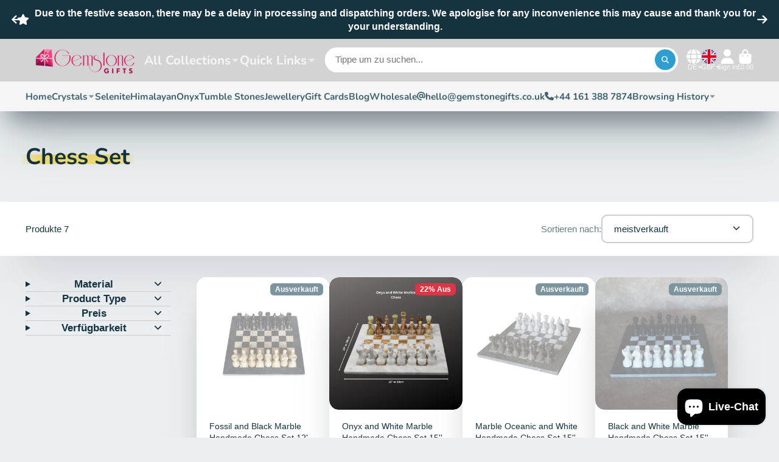

--- FILE ---
content_type: text/html; charset=utf-8
request_url: https://gemstonegifts.co.uk/de/products/set-of-6-onyx-decorative-fruit-bowl-multiple-sizes?view=quick-view
body_size: 6838
content:
<main id="MainContent" class="content-for-layout focus-none" role="main" tabindex="-1">
        
<section id="shopify-section-s_product" class="shopify-section"><template id="ProductQuickView-7579910766833">
        <div class="#product-quick-view shadow-4">
            <div class="#product"><link href="//gemstonegifts.co.uk/cdn/shop/t/5/assets/product.css?v=9516246359722988041706573558" rel="stylesheet" type="text/css" media="all" onload="loadStyle(this)">
        
            <link rel="stylesheet" href="//gemstonegifts.co.uk/cdn/shop/t/5/assets/product-quick-view.css?v=103944012746221657301706573557" media="print" onload="loadStyle(this)">
        <noscript>
            <link rel="stylesheet" href="//gemstonegifts.co.uk/cdn/shop/t/5/assets/product-quick-view.css?v=103944012746221657301706573557" media="screen">
        </noscript>
          
        <div class="#grid @type:template #product-grid" style="--template: 64% minmax(0, 1fr); --template-mobile: none; --gap: 3rem;">
            <div>
                <div class="#product-media">
        <link href="//gemstonegifts.co.uk/cdn/shop/t/5/assets/product-gallery.css?v=162207054600136541321706573557" rel="stylesheet" type="text/css" media="all" onload="loadStyle(this)">
<link href="//gemstonegifts.co.uk/cdn/shop/t/5/assets/swiper.css?v=169129077270397132521706573558" rel="stylesheet" type="text/css" media="all" onload="loadStyle(this)">
<link rel="stylesheet" href="//gemstonegifts.co.uk/cdn/shop/t/5/assets/product-gallery-zoom.css?v=21796144402465602531706573560" media="print" onload="loadStyle(this)">
        <noscript>
            <link rel="stylesheet" href="//gemstonegifts.co.uk/cdn/shop/t/5/assets/product-gallery-zoom.css?v=21796144402465602531706573560" media="screen">
        </noscript>
<product-gallery 
    class="#product-gallery" 
    section-id="s_product" 
    id="product-galleryslideshows_product" 
    
        initial-image-position="9"
    
><div class="#grid @type:template #product-gallery-grid" style="--template: 70px minmax(0, 1fr); --template-mobile: 0 minmax(0, 1fr); --gap: 1.5rem; --gap-mobile: 0;"><link href="//gemstonegifts.co.uk/cdn/shop/t/5/assets/slideshow-thumbnails.css?v=109434718575399643351706573557" rel="stylesheet" type="text/css" media="all" onload="loadStyle(this)">
<slideshow-thumbnails class="#slideshow-thumbnails mobile-hidden @layout-type:slideshow" ref="#product-galleryslideshows_product">
    
        <div class="#slideshow-thumbnails-inner">
            

        <div class="#slideshow-thumbnails-item" data-item>
            <div class="
        #media 
        @type:ar 
        @type-mobile:ar
        
        
        
        
        
    "
    style="
        --image-fit: cover;
        --ar-padding:100.0%;; 
        ;
        
    "
>
        <div class="#media-image-wrapper">
            
            <img
                class="#media-image @cover @animate-loading"
                alt="(Set of 6) Onyx Decorative/Fruit Bowl - Multiple Sizes"
                width="2048"
                height="2048"
                loading="lazy"
                style="--image-position: 50.0% 50.0%;"
                onload="lazyImageOnLoad(this)"
                
                    
                    
                    
                    src="//gemstonegifts.co.uk/cdn/shop/products/11_b879adf0-b156-413d-8c61-ddf55231a08d_70x.jpg?v=1708790844"
                    srcset="//gemstonegifts.co.uk/cdn/shop/products/11_b879adf0-b156-413d-8c61-ddf55231a08d_70x.jpg?v=1708790844, //gemstonegifts.co.uk/cdn/shop/products/11_b879adf0-b156-413d-8c61-ddf55231a08d_140x.jpg?v=1708790844 2x, //gemstonegifts.co.uk/cdn/shop/products/11_b879adf0-b156-413d-8c61-ddf55231a08d_210x.jpg?v=1708790844 3x"
                
                
            >
            
<div class="#media-image-loading"></div></div>
    
    
    

</div>
</div>
    

        <div class="#slideshow-thumbnails-item" data-item>
            <div class="
        #media 
        @type:ar 
        @type-mobile:ar
        
        
        
        
        
    "
    style="
        --image-fit: cover;
        --ar-padding:100.0%;; 
        ;
        
    "
>
        <div class="#media-image-wrapper">
            
            <img
                class="#media-image @cover @animate-loading"
                alt="(Set of 6) Onyx Decorative/Fruit Bowl - Multiple Sizes"
                width="2048"
                height="2048"
                loading="lazy"
                style="--image-position: 50.0% 50.0%;"
                onload="lazyImageOnLoad(this)"
                
                    
                    
                    
                    src="//gemstonegifts.co.uk/cdn/shop/products/5_bcfa5d20-acd4-4414-a5e3-8cb385e291c8_70x.jpg?v=1708790844"
                    srcset="//gemstonegifts.co.uk/cdn/shop/products/5_bcfa5d20-acd4-4414-a5e3-8cb385e291c8_70x.jpg?v=1708790844, //gemstonegifts.co.uk/cdn/shop/products/5_bcfa5d20-acd4-4414-a5e3-8cb385e291c8_140x.jpg?v=1708790844 2x, //gemstonegifts.co.uk/cdn/shop/products/5_bcfa5d20-acd4-4414-a5e3-8cb385e291c8_210x.jpg?v=1708790844 3x"
                
                
            >
            
<div class="#media-image-loading"></div></div>
    
    
    

</div>
</div>
    

        <div class="#slideshow-thumbnails-item" data-item>
            <div class="
        #media 
        @type:ar 
        @type-mobile:ar
        
        
        
        
        
    "
    style="
        --image-fit: cover;
        --ar-padding:100.0%;; 
        ;
        
    "
>
        <div class="#media-image-wrapper">
            
            <img
                class="#media-image @cover @animate-loading"
                alt="(Set of 6) Onyx Decorative/Fruit Bowl - Multiple Sizes"
                width="2992"
                height="2992"
                loading="lazy"
                style="--image-position: 50.0% 50.0%;"
                onload="lazyImageOnLoad(this)"
                
                    
                    
                    
                    src="//gemstonegifts.co.uk/cdn/shop/products/20220220_230513_70x.jpg?v=1708790844"
                    srcset="//gemstonegifts.co.uk/cdn/shop/products/20220220_230513_70x.jpg?v=1708790844, //gemstonegifts.co.uk/cdn/shop/products/20220220_230513_140x.jpg?v=1708790844 2x, //gemstonegifts.co.uk/cdn/shop/products/20220220_230513_210x.jpg?v=1708790844 3x"
                
                
            >
            
<div class="#media-image-loading"></div></div>
    
    
    

</div>
</div>
    

        <div class="#slideshow-thumbnails-item" data-item>
            <div class="
        #media 
        @type:ar 
        @type-mobile:ar
        
        
        
        
        
    "
    style="
        --image-fit: cover;
        --ar-padding:100.0%;; 
        ;
        
    "
>
        <div class="#media-image-wrapper">
            
            <img
                class="#media-image @cover @animate-loading"
                alt="(Set of 6) Onyx Decorative/Fruit Bowl - Multiple Sizes"
                width="2048"
                height="2048"
                loading="lazy"
                style="--image-position: 50.0% 50.0%;"
                onload="lazyImageOnLoad(this)"
                
                    
                    
                    
                    src="//gemstonegifts.co.uk/cdn/shop/products/12_3b3bf0f2-d031-4c64-92d0-d605d018e704_70x.jpg?v=1708790844"
                    srcset="//gemstonegifts.co.uk/cdn/shop/products/12_3b3bf0f2-d031-4c64-92d0-d605d018e704_70x.jpg?v=1708790844, //gemstonegifts.co.uk/cdn/shop/products/12_3b3bf0f2-d031-4c64-92d0-d605d018e704_140x.jpg?v=1708790844 2x, //gemstonegifts.co.uk/cdn/shop/products/12_3b3bf0f2-d031-4c64-92d0-d605d018e704_210x.jpg?v=1708790844 3x"
                
                
            >
            
<div class="#media-image-loading"></div></div>
    
    
    

</div>
</div>
    

        <div class="#slideshow-thumbnails-item" data-item>
            <div class="
        #media 
        @type:ar 
        @type-mobile:ar
        
        
        
        
        
    "
    style="
        --image-fit: cover;
        --ar-padding:100.0%;; 
        ;
        
    "
>
        <div class="#media-image-wrapper">
            
            <img
                class="#media-image @cover @animate-loading"
                alt="(Set of 6) Onyx Decorative/Fruit Bowl - Multiple Sizes"
                width="2992"
                height="2992"
                loading="lazy"
                style="--image-position: 50.0% 50.0%;"
                onload="lazyImageOnLoad(this)"
                
                    
                    
                    
                    src="//gemstonegifts.co.uk/cdn/shop/products/20220220_230543_70x.jpg?v=1708790844"
                    srcset="//gemstonegifts.co.uk/cdn/shop/products/20220220_230543_70x.jpg?v=1708790844, //gemstonegifts.co.uk/cdn/shop/products/20220220_230543_140x.jpg?v=1708790844 2x, //gemstonegifts.co.uk/cdn/shop/products/20220220_230543_210x.jpg?v=1708790844 3x"
                
                
            >
            
<div class="#media-image-loading"></div></div>
    
    
    

</div>
</div>
    

        <div class="#slideshow-thumbnails-item" data-item>
            <div class="
        #media 
        @type:ar 
        @type-mobile:ar
        
        
        
        
        
    "
    style="
        --image-fit: cover;
        --ar-padding:100.0%;; 
        ;
        
    "
>
        <div class="#media-image-wrapper">
            
            <img
                class="#media-image @cover @animate-loading"
                alt="(Set of 6) Onyx Decorative/Fruit Bowl - Multiple Sizes"
                width="2992"
                height="2992"
                loading="lazy"
                style="--image-position: 50.0% 50.0%;"
                onload="lazyImageOnLoad(this)"
                
                    
                    
                    
                    src="//gemstonegifts.co.uk/cdn/shop/products/20220220_230620_70x.jpg?v=1708790844"
                    srcset="//gemstonegifts.co.uk/cdn/shop/products/20220220_230620_70x.jpg?v=1708790844, //gemstonegifts.co.uk/cdn/shop/products/20220220_230620_140x.jpg?v=1708790844 2x, //gemstonegifts.co.uk/cdn/shop/products/20220220_230620_210x.jpg?v=1708790844 3x"
                
                
            >
            
<div class="#media-image-loading"></div></div>
    
    
    

</div>
</div>
    

        <div class="#slideshow-thumbnails-item" data-item>
            <div class="
        #media 
        @type:ar 
        @type-mobile:ar
        
        
        
        
        
    "
    style="
        --image-fit: cover;
        --ar-padding:100.0%;; 
        ;
        
    "
>
        <div class="#media-image-wrapper">
            
            <img
                class="#media-image @cover @animate-loading"
                alt="(Set of 6) Onyx Decorative/Fruit Bowl - Multiple Sizes"
                width="2992"
                height="2992"
                loading="lazy"
                style="--image-position: 50.0% 50.0%;"
                onload="lazyImageOnLoad(this)"
                
                    
                    
                    
                    src="//gemstonegifts.co.uk/cdn/shop/products/20220220_234057_70x.jpg?v=1708790844"
                    srcset="//gemstonegifts.co.uk/cdn/shop/products/20220220_234057_70x.jpg?v=1708790844, //gemstonegifts.co.uk/cdn/shop/products/20220220_234057_140x.jpg?v=1708790844 2x, //gemstonegifts.co.uk/cdn/shop/products/20220220_234057_210x.jpg?v=1708790844 3x"
                
                
            >
            
<div class="#media-image-loading"></div></div>
    
    
    

</div>
</div>
    

        <div class="#slideshow-thumbnails-item" data-item>
            <div class="
        #media 
        @type:ar 
        @type-mobile:ar
        
        
        
        
        
    "
    style="
        --image-fit: cover;
        --ar-padding:100.0%;; 
        ;
        
    "
>
        <div class="#media-image-wrapper">
            
            <img
                class="#media-image @cover @animate-loading"
                alt="(Set of 6) Onyx Decorative/Fruit Bowl - Multiple Sizes"
                width="2992"
                height="2992"
                loading="lazy"
                style="--image-position: 50.0% 50.0%;"
                onload="lazyImageOnLoad(this)"
                
                    
                    
                    
                    src="//gemstonegifts.co.uk/cdn/shop/products/20220220_233754_70x.jpg?v=1708790844"
                    srcset="//gemstonegifts.co.uk/cdn/shop/products/20220220_233754_70x.jpg?v=1708790844, //gemstonegifts.co.uk/cdn/shop/products/20220220_233754_140x.jpg?v=1708790844 2x, //gemstonegifts.co.uk/cdn/shop/products/20220220_233754_210x.jpg?v=1708790844 3x"
                
                
            >
            
<div class="#media-image-loading"></div></div>
    
    
    

</div>
</div>
    

        <div class="#slideshow-thumbnails-item" data-item>
            <div class="
        #media 
        @type:ar 
        @type-mobile:ar
        
        
        
        
        
    "
    style="
        --image-fit: cover;
        --ar-padding:100.0%;; 
        ;
        
    "
>
        <div class="#media-image-wrapper">
            
            <img
                class="#media-image @cover @animate-loading"
                alt="(Set of 6) Onyx Decorative/Fruit Bowl - Multiple Sizes"
                width="2048"
                height="2048"
                loading="lazy"
                style="--image-position: 50.0% 50.0%;"
                onload="lazyImageOnLoad(this)"
                
                    
                    
                    
                    src="//gemstonegifts.co.uk/cdn/shop/products/1_2f5b713d-8bc3-4fa6-a2cf-3932e7446095_70x.jpg?v=1675562405"
                    srcset="//gemstonegifts.co.uk/cdn/shop/products/1_2f5b713d-8bc3-4fa6-a2cf-3932e7446095_70x.jpg?v=1675562405, //gemstonegifts.co.uk/cdn/shop/products/1_2f5b713d-8bc3-4fa6-a2cf-3932e7446095_140x.jpg?v=1675562405 2x, //gemstonegifts.co.uk/cdn/shop/products/1_2f5b713d-8bc3-4fa6-a2cf-3932e7446095_210x.jpg?v=1675562405 3x"
                
                
            >
            
<div class="#media-image-loading"></div></div>
    
    
    

</div>
</div>
    

        <div class="#slideshow-thumbnails-item" data-item>
            <div class="
        #media 
        @type:ar 
        @type-mobile:ar
        
        
        
        
        
    "
    style="
        --image-fit: cover;
        --ar-padding:100.0%;; 
        ;
        
    "
>
        <div class="#media-image-wrapper">
            
            <img
                class="#media-image @cover @animate-loading"
                alt="(Set of 6) Onyx Decorative/Fruit Bowl - Multiple Sizes"
                width="2048"
                height="2048"
                loading="lazy"
                style="--image-position: 50.0% 50.0%;"
                onload="lazyImageOnLoad(this)"
                
                    
                    
                    
                    src="//gemstonegifts.co.uk/cdn/shop/products/2_12fe3684-7208-461f-b52a-47624342dd9a_70x.jpg?v=1675562405"
                    srcset="//gemstonegifts.co.uk/cdn/shop/products/2_12fe3684-7208-461f-b52a-47624342dd9a_70x.jpg?v=1675562405, //gemstonegifts.co.uk/cdn/shop/products/2_12fe3684-7208-461f-b52a-47624342dd9a_140x.jpg?v=1675562405 2x, //gemstonegifts.co.uk/cdn/shop/products/2_12fe3684-7208-461f-b52a-47624342dd9a_210x.jpg?v=1675562405 3x"
                
                
            >
            
<div class="#media-image-loading"></div></div>
    
    
    

</div>
</div>
    

        <div class="#slideshow-thumbnails-item" data-item>
            <div class="
        #media 
        @type:ar 
        @type-mobile:ar
        
        
        
        
        
    "
    style="
        --image-fit: cover;
        --ar-padding:100.0%;; 
        ;
        
    "
>
        <div class="#media-image-wrapper">
            
            <img
                class="#media-image @cover @animate-loading"
                alt="(Set of 6) Onyx Decorative/Fruit Bowl - Multiple Sizes"
                width="2048"
                height="2048"
                loading="lazy"
                style="--image-position: 50.0% 50.0%;"
                onload="lazyImageOnLoad(this)"
                
                    
                    
                    
                    src="//gemstonegifts.co.uk/cdn/shop/products/3_dc0b2763-1eb0-44a1-94b1-37f3f5d74158_70x.jpg?v=1675562405"
                    srcset="//gemstonegifts.co.uk/cdn/shop/products/3_dc0b2763-1eb0-44a1-94b1-37f3f5d74158_70x.jpg?v=1675562405, //gemstonegifts.co.uk/cdn/shop/products/3_dc0b2763-1eb0-44a1-94b1-37f3f5d74158_140x.jpg?v=1675562405 2x, //gemstonegifts.co.uk/cdn/shop/products/3_dc0b2763-1eb0-44a1-94b1-37f3f5d74158_210x.jpg?v=1675562405 3x"
                
                
            >
            
<div class="#media-image-loading"></div></div>
    
    
    

</div>
</div>
    

        <div class="#slideshow-thumbnails-item" data-item>
            <div class="
        #media 
        @type:ar 
        @type-mobile:ar
        
        
        
        
        
    "
    style="
        --image-fit: cover;
        --ar-padding:100.0%;; 
        ;
        
    "
>
        <div class="#media-image-wrapper">
            
            <img
                class="#media-image @cover @animate-loading"
                alt="(Set of 6) Onyx Decorative/Fruit Bowl - Multiple Sizes"
                width="2048"
                height="2048"
                loading="lazy"
                style="--image-position: 50.0% 50.0%;"
                onload="lazyImageOnLoad(this)"
                
                    
                    
                    
                    src="//gemstonegifts.co.uk/cdn/shop/products/4_80cba468-a3a5-40da-a157-7082af6115d3_70x.jpg?v=1675562405"
                    srcset="//gemstonegifts.co.uk/cdn/shop/products/4_80cba468-a3a5-40da-a157-7082af6115d3_70x.jpg?v=1675562405, //gemstonegifts.co.uk/cdn/shop/products/4_80cba468-a3a5-40da-a157-7082af6115d3_140x.jpg?v=1675562405 2x, //gemstonegifts.co.uk/cdn/shop/products/4_80cba468-a3a5-40da-a157-7082af6115d3_210x.jpg?v=1675562405 3x"
                
                
            >
            
<div class="#media-image-loading"></div></div>
    
    
    

</div>
</div>
    

        <div class="#slideshow-thumbnails-item" data-item>
            <div class="
        #media 
        @type:ar 
        @type-mobile:ar
        
        
        
        
        
    "
    style="
        --image-fit: cover;
        --ar-padding:100.0%;; 
        ;
        
    "
>
        <div class="#media-image-wrapper">
            
            <img
                class="#media-image @cover @animate-loading"
                alt="(Set of 6) Onyx Decorative/Fruit Bowl - Multiple Sizes"
                width="2048"
                height="2048"
                loading="lazy"
                style="--image-position: 50.0% 50.0%;"
                onload="lazyImageOnLoad(this)"
                
                    
                    
                    
                    src="//gemstonegifts.co.uk/cdn/shop/products/6_9964c85d-27df-45e1-9320-ca4949cceafa_70x.jpg?v=1675562395"
                    srcset="//gemstonegifts.co.uk/cdn/shop/products/6_9964c85d-27df-45e1-9320-ca4949cceafa_70x.jpg?v=1675562395, //gemstonegifts.co.uk/cdn/shop/products/6_9964c85d-27df-45e1-9320-ca4949cceafa_140x.jpg?v=1675562395 2x, //gemstonegifts.co.uk/cdn/shop/products/6_9964c85d-27df-45e1-9320-ca4949cceafa_210x.jpg?v=1675562395 3x"
                
                
            >
            
<div class="#media-image-loading"></div></div>
    
    
    

</div>
</div>
    

        <div class="#slideshow-thumbnails-item" data-item>
            <div class="
        #media 
        @type:ar 
        @type-mobile:ar
        
        
        
        
        
    "
    style="
        --image-fit: cover;
        --ar-padding:100.0%;; 
        ;
        
    "
>
        <div class="#media-image-wrapper">
            
            <img
                class="#media-image @cover @animate-loading"
                alt="(Set of 6) Onyx Decorative/Fruit Bowl - Multiple Sizes"
                width="2048"
                height="2048"
                loading="lazy"
                style="--image-position: 50.0% 50.0%;"
                onload="lazyImageOnLoad(this)"
                
                    
                    
                    
                    src="//gemstonegifts.co.uk/cdn/shop/products/7_94f8e6a9-439d-4242-b72a-2455103fc004_70x.jpg?v=1675562395"
                    srcset="//gemstonegifts.co.uk/cdn/shop/products/7_94f8e6a9-439d-4242-b72a-2455103fc004_70x.jpg?v=1675562395, //gemstonegifts.co.uk/cdn/shop/products/7_94f8e6a9-439d-4242-b72a-2455103fc004_140x.jpg?v=1675562395 2x, //gemstonegifts.co.uk/cdn/shop/products/7_94f8e6a9-439d-4242-b72a-2455103fc004_210x.jpg?v=1675562395 3x"
                
                
            >
            
<div class="#media-image-loading"></div></div>
    
    
    

</div>
</div>
    

        <div class="#slideshow-thumbnails-item" data-item>
            <div class="
        #media 
        @type:ar 
        @type-mobile:ar
        
        
        
        
        
    "
    style="
        --image-fit: cover;
        --ar-padding:100.0%;; 
        ;
        
    "
>
        <div class="#media-image-wrapper">
            
            <img
                class="#media-image @cover @animate-loading"
                alt="(Set of 6) Onyx Decorative/Fruit Bowl - Multiple Sizes"
                width="2048"
                height="2048"
                loading="lazy"
                style="--image-position: 50.0% 50.0%;"
                onload="lazyImageOnLoad(this)"
                
                    
                    
                    
                    src="//gemstonegifts.co.uk/cdn/shop/products/8_91fe5430-41a6-4261-92b5-108d7bf21b23_70x.jpg?v=1675562395"
                    srcset="//gemstonegifts.co.uk/cdn/shop/products/8_91fe5430-41a6-4261-92b5-108d7bf21b23_70x.jpg?v=1675562395, //gemstonegifts.co.uk/cdn/shop/products/8_91fe5430-41a6-4261-92b5-108d7bf21b23_140x.jpg?v=1675562395 2x, //gemstonegifts.co.uk/cdn/shop/products/8_91fe5430-41a6-4261-92b5-108d7bf21b23_210x.jpg?v=1675562395 3x"
                
                
            >
            
<div class="#media-image-loading"></div></div>
    
    
    

</div>
</div>
    

        <div class="#slideshow-thumbnails-item" data-item>
            <div class="
        #media 
        @type:ar 
        @type-mobile:ar
        
        
        
        
        
    "
    style="
        --image-fit: cover;
        --ar-padding:100.0%;; 
        ;
        
    "
>
        <div class="#media-image-wrapper">
            
            <img
                class="#media-image @cover @animate-loading"
                alt="(Set of 6) Onyx Decorative/Fruit Bowl - Multiple Sizes"
                width="2048"
                height="2048"
                loading="lazy"
                style="--image-position: 50.0% 50.0%;"
                onload="lazyImageOnLoad(this)"
                
                    
                    
                    
                    src="//gemstonegifts.co.uk/cdn/shop/products/9_cd34aa64-1768-4c67-b701-eb29ade56c14_70x.jpg?v=1675562395"
                    srcset="//gemstonegifts.co.uk/cdn/shop/products/9_cd34aa64-1768-4c67-b701-eb29ade56c14_70x.jpg?v=1675562395, //gemstonegifts.co.uk/cdn/shop/products/9_cd34aa64-1768-4c67-b701-eb29ade56c14_140x.jpg?v=1675562395 2x, //gemstonegifts.co.uk/cdn/shop/products/9_cd34aa64-1768-4c67-b701-eb29ade56c14_210x.jpg?v=1675562395 3x"
                
                
            >
            
<div class="#media-image-loading"></div></div>
    
    
    

</div>
</div>
    

        <div class="#slideshow-thumbnails-item" data-item>
            <div class="
        #media 
        @type:ar 
        @type-mobile:ar
        
        
        
        
        
    "
    style="
        --image-fit: cover;
        --ar-padding:100.0%;; 
        ;
        
    "
>
        <div class="#media-image-wrapper">
            
            <img
                class="#media-image @cover @animate-loading"
                alt="(Set of 6) Onyx Decorative/Fruit Bowl - Multiple Sizes"
                width="2048"
                height="2048"
                loading="lazy"
                style="--image-position: 50.0% 50.0%;"
                onload="lazyImageOnLoad(this)"
                
                    
                    
                    
                    src="//gemstonegifts.co.uk/cdn/shop/products/10_6e391166-7f8d-4e59-8830-8ae3bf0ff1b5_70x.jpg?v=1675562395"
                    srcset="//gemstonegifts.co.uk/cdn/shop/products/10_6e391166-7f8d-4e59-8830-8ae3bf0ff1b5_70x.jpg?v=1675562395, //gemstonegifts.co.uk/cdn/shop/products/10_6e391166-7f8d-4e59-8830-8ae3bf0ff1b5_140x.jpg?v=1675562395 2x, //gemstonegifts.co.uk/cdn/shop/products/10_6e391166-7f8d-4e59-8830-8ae3bf0ff1b5_210x.jpg?v=1675562395 3x"
                
                
            >
            
<div class="#media-image-loading"></div></div>
    
    
    

</div>
</div>
    

        <div class="#slideshow-thumbnails-item" data-item>
            <div class="
        #media 
        @type:ar 
        @type-mobile:ar
        
        
        
        
        
    "
    style="
        --image-fit: cover;
        --ar-padding:100.0%;; 
        ;
        
    "
>
        <div class="#media-image-wrapper">
            
            <img
                class="#media-image @cover @animate-loading"
                alt="(Set of 6) Onyx Decorative/Fruit Bowl - Multiple Sizes"
                width="2048"
                height="2048"
                loading="lazy"
                style="--image-position: 50.0% 50.0%;"
                onload="lazyImageOnLoad(this)"
                
                    
                    
                    
                    src="//gemstonegifts.co.uk/cdn/shop/products/13_f1ab25d1-576c-4b00-890d-5f63c71d1d43_70x.jpg?v=1675562371"
                    srcset="//gemstonegifts.co.uk/cdn/shop/products/13_f1ab25d1-576c-4b00-890d-5f63c71d1d43_70x.jpg?v=1675562371, //gemstonegifts.co.uk/cdn/shop/products/13_f1ab25d1-576c-4b00-890d-5f63c71d1d43_140x.jpg?v=1675562371 2x, //gemstonegifts.co.uk/cdn/shop/products/13_f1ab25d1-576c-4b00-890d-5f63c71d1d43_210x.jpg?v=1675562371 3x"
                
                
            >
            
<div class="#media-image-loading"></div></div>
    
    
    

</div>
</div>
    

        </div>
    
</slideshow-thumbnails>

<script type="module" src="//gemstonegifts.co.uk/cdn/shop/t/5/assets/slideshow-thumbnails.js?v=71319297450218405961706573556"></script>

<div class="#product-gallery-stage">
            <div class="#product-gallery-stage-inner shadow-2">
                <div data-swiper class="swiper">
                    <div class="swiper-wrapper">
                                <div class="swiper-slide"><product-gallery-zoom scale="1.5" class="#product-gallery-zoom" data-zoom="//gemstonegifts.co.uk/cdn/shop/products/11_b879adf0-b156-413d-8c61-ddf55231a08d.jpg?v=1708790844">
                                                    <div class="
        #media 
        @type:ar 
        @type-mobile:ar
        
        
        
        
        
    "
    style="
        --image-fit: cover;
        --ar-padding:100.0%;; 
        ;
        
    "
>
        <div class="#media-image-wrapper">
            
            <img
                class="#media-image @cover @animate-loading"
                alt="(Set of 6) Onyx Decorative/Fruit Bowl - Multiple Sizes"
                width="2048"
                height="2048"
                loading="lazy"
                style="--image-position: 50.0% 50.0%;"
                onload="lazyImageOnLoad(this)"
                    
                    src="//gemstonegifts.co.uk/cdn/shop/products/11_b879adf0-b156-413d-8c61-ddf55231a08d.jpg?v=1708790844"
                    srcset="//gemstonegifts.co.uk/cdn/shop/products/11_b879adf0-b156-413d-8c61-ddf55231a08d_165x.jpg?v=1708790844 165w,//gemstonegifts.co.uk/cdn/shop/products/11_b879adf0-b156-413d-8c61-ddf55231a08d_360x.jpg?v=1708790844 360w,//gemstonegifts.co.uk/cdn/shop/products/11_b879adf0-b156-413d-8c61-ddf55231a08d_533x.jpg?v=1708790844 533w,//gemstonegifts.co.uk/cdn/shop/products/11_b879adf0-b156-413d-8c61-ddf55231a08d_720x.jpg?v=1708790844 720w,//gemstonegifts.co.uk/cdn/shop/products/11_b879adf0-b156-413d-8c61-ddf55231a08d_940x.jpg?v=1708790844 940w,//gemstonegifts.co.uk/cdn/shop/products/11_b879adf0-b156-413d-8c61-ddf55231a08d_1066x.jpg?v=1708790844 1066w,//gemstonegifts.co.uk/cdn/shop/products/11_b879adf0-b156-413d-8c61-ddf55231a08d_1200x.jpg?v=1708790844 1200w,//gemstonegifts.co.uk/cdn/shop/products/11_b879adf0-b156-413d-8c61-ddf55231a08d_1400x.jpg?v=1708790844 1400w,//gemstonegifts.co.uk/cdn/shop/products/11_b879adf0-b156-413d-8c61-ddf55231a08d_1600x.jpg?v=1708790844 1600w,//gemstonegifts.co.uk/cdn/shop/products/11_b879adf0-b156-413d-8c61-ddf55231a08d_1800x.jpg?v=1708790844 1800w,//gemstonegifts.co.uk/cdn/shop/products/11_b879adf0-b156-413d-8c61-ddf55231a08d.jpg?v=1708790844 2048w"
                    
                        sizes="(min-width: 992px) calc(min(100vw, 1400px) * 0.64 - 70px - 1.5rem),(max-width: 991px) calc(90vw),  100vw"
                    
                
                
            >
            
<div class="#media-image-loading"></div></div>
    
    
    

</div>

                                                    <div class="#product-gallery-zoom-loading" hidden data-loading>
                                                        <div class="#spinner @size:xs">
    <div></div>
    <div></div>
    <div></div>
</div>
                                                        <span class="#product-gallery-zoom-loading-title">Bild zoomen...</span>
                                                    </div> 
                                                </product-gallery-zoom></div>        
                            
                                <div class="swiper-slide"><product-gallery-zoom scale="1.5" class="#product-gallery-zoom" data-zoom="//gemstonegifts.co.uk/cdn/shop/products/5_bcfa5d20-acd4-4414-a5e3-8cb385e291c8.jpg?v=1708790844">
                                                    <div class="
        #media 
        @type:ar 
        @type-mobile:ar
        
        
        
        
        
    "
    style="
        --image-fit: cover;
        --ar-padding:100.0%;; 
        ;
        
    "
>
        <div class="#media-image-wrapper">
            
            <img
                class="#media-image @cover @animate-loading"
                alt="(Set of 6) Onyx Decorative/Fruit Bowl - Multiple Sizes"
                width="2048"
                height="2048"
                loading="lazy"
                style="--image-position: 50.0% 50.0%;"
                onload="lazyImageOnLoad(this)"
                    
                    src="//gemstonegifts.co.uk/cdn/shop/products/5_bcfa5d20-acd4-4414-a5e3-8cb385e291c8.jpg?v=1708790844"
                    srcset="//gemstonegifts.co.uk/cdn/shop/products/5_bcfa5d20-acd4-4414-a5e3-8cb385e291c8_165x.jpg?v=1708790844 165w,//gemstonegifts.co.uk/cdn/shop/products/5_bcfa5d20-acd4-4414-a5e3-8cb385e291c8_360x.jpg?v=1708790844 360w,//gemstonegifts.co.uk/cdn/shop/products/5_bcfa5d20-acd4-4414-a5e3-8cb385e291c8_533x.jpg?v=1708790844 533w,//gemstonegifts.co.uk/cdn/shop/products/5_bcfa5d20-acd4-4414-a5e3-8cb385e291c8_720x.jpg?v=1708790844 720w,//gemstonegifts.co.uk/cdn/shop/products/5_bcfa5d20-acd4-4414-a5e3-8cb385e291c8_940x.jpg?v=1708790844 940w,//gemstonegifts.co.uk/cdn/shop/products/5_bcfa5d20-acd4-4414-a5e3-8cb385e291c8_1066x.jpg?v=1708790844 1066w,//gemstonegifts.co.uk/cdn/shop/products/5_bcfa5d20-acd4-4414-a5e3-8cb385e291c8_1200x.jpg?v=1708790844 1200w,//gemstonegifts.co.uk/cdn/shop/products/5_bcfa5d20-acd4-4414-a5e3-8cb385e291c8_1400x.jpg?v=1708790844 1400w,//gemstonegifts.co.uk/cdn/shop/products/5_bcfa5d20-acd4-4414-a5e3-8cb385e291c8_1600x.jpg?v=1708790844 1600w,//gemstonegifts.co.uk/cdn/shop/products/5_bcfa5d20-acd4-4414-a5e3-8cb385e291c8_1800x.jpg?v=1708790844 1800w,//gemstonegifts.co.uk/cdn/shop/products/5_bcfa5d20-acd4-4414-a5e3-8cb385e291c8.jpg?v=1708790844 2048w"
                    
                        sizes="(min-width: 992px) calc(min(100vw, 1400px) * 0.64 - 70px - 1.5rem),(max-width: 991px) calc(90vw),  100vw"
                    
                
                
            >
            
<div class="#media-image-loading"></div></div>
    
    
    

</div>

                                                    <div class="#product-gallery-zoom-loading" hidden data-loading>
                                                        <div class="#spinner @size:xs">
    <div></div>
    <div></div>
    <div></div>
</div>
                                                        <span class="#product-gallery-zoom-loading-title">Bild zoomen...</span>
                                                    </div> 
                                                </product-gallery-zoom></div>        
                            
                                <div class="swiper-slide"><product-gallery-zoom scale="1.5" class="#product-gallery-zoom" data-zoom="//gemstonegifts.co.uk/cdn/shop/products/20220220_230513.jpg?v=1708790844">
                                                    <div class="
        #media 
        @type:ar 
        @type-mobile:ar
        
        
        
        
        
    "
    style="
        --image-fit: cover;
        --ar-padding:100.0%;; 
        ;
        
    "
>
        <div class="#media-image-wrapper">
            
            <img
                class="#media-image @cover @animate-loading"
                alt="(Set of 6) Onyx Decorative/Fruit Bowl - Multiple Sizes"
                width="2992"
                height="2992"
                loading="lazy"
                style="--image-position: 50.0% 50.0%;"
                onload="lazyImageOnLoad(this)"
                    
                    src="//gemstonegifts.co.uk/cdn/shop/products/20220220_230513.jpg?v=1708790844"
                    srcset="//gemstonegifts.co.uk/cdn/shop/products/20220220_230513_165x.jpg?v=1708790844 165w,//gemstonegifts.co.uk/cdn/shop/products/20220220_230513_360x.jpg?v=1708790844 360w,//gemstonegifts.co.uk/cdn/shop/products/20220220_230513_533x.jpg?v=1708790844 533w,//gemstonegifts.co.uk/cdn/shop/products/20220220_230513_720x.jpg?v=1708790844 720w,//gemstonegifts.co.uk/cdn/shop/products/20220220_230513_940x.jpg?v=1708790844 940w,//gemstonegifts.co.uk/cdn/shop/products/20220220_230513_1066x.jpg?v=1708790844 1066w,//gemstonegifts.co.uk/cdn/shop/products/20220220_230513_1200x.jpg?v=1708790844 1200w,//gemstonegifts.co.uk/cdn/shop/products/20220220_230513_1400x.jpg?v=1708790844 1400w,//gemstonegifts.co.uk/cdn/shop/products/20220220_230513_1600x.jpg?v=1708790844 1600w,//gemstonegifts.co.uk/cdn/shop/products/20220220_230513_1800x.jpg?v=1708790844 1800w,//gemstonegifts.co.uk/cdn/shop/products/20220220_230513.jpg?v=1708790844 2992w"
                    
                        sizes="(min-width: 992px) calc(min(100vw, 1400px) * 0.64 - 70px - 1.5rem),(max-width: 991px) calc(90vw),  100vw"
                    
                
                
            >
            
<div class="#media-image-loading"></div></div>
    
    
    

</div>

                                                    <div class="#product-gallery-zoom-loading" hidden data-loading>
                                                        <div class="#spinner @size:xs">
    <div></div>
    <div></div>
    <div></div>
</div>
                                                        <span class="#product-gallery-zoom-loading-title">Bild zoomen...</span>
                                                    </div> 
                                                </product-gallery-zoom></div>        
                            
                                <div class="swiper-slide"><product-gallery-zoom scale="1.5" class="#product-gallery-zoom" data-zoom="//gemstonegifts.co.uk/cdn/shop/products/12_3b3bf0f2-d031-4c64-92d0-d605d018e704.jpg?v=1708790844">
                                                    <div class="
        #media 
        @type:ar 
        @type-mobile:ar
        
        
        
        
        
    "
    style="
        --image-fit: cover;
        --ar-padding:100.0%;; 
        ;
        
    "
>
        <div class="#media-image-wrapper">
            
            <img
                class="#media-image @cover @animate-loading"
                alt="(Set of 6) Onyx Decorative/Fruit Bowl - Multiple Sizes"
                width="2048"
                height="2048"
                loading="lazy"
                style="--image-position: 50.0% 50.0%;"
                onload="lazyImageOnLoad(this)"
                    
                    src="//gemstonegifts.co.uk/cdn/shop/products/12_3b3bf0f2-d031-4c64-92d0-d605d018e704.jpg?v=1708790844"
                    srcset="//gemstonegifts.co.uk/cdn/shop/products/12_3b3bf0f2-d031-4c64-92d0-d605d018e704_165x.jpg?v=1708790844 165w,//gemstonegifts.co.uk/cdn/shop/products/12_3b3bf0f2-d031-4c64-92d0-d605d018e704_360x.jpg?v=1708790844 360w,//gemstonegifts.co.uk/cdn/shop/products/12_3b3bf0f2-d031-4c64-92d0-d605d018e704_533x.jpg?v=1708790844 533w,//gemstonegifts.co.uk/cdn/shop/products/12_3b3bf0f2-d031-4c64-92d0-d605d018e704_720x.jpg?v=1708790844 720w,//gemstonegifts.co.uk/cdn/shop/products/12_3b3bf0f2-d031-4c64-92d0-d605d018e704_940x.jpg?v=1708790844 940w,//gemstonegifts.co.uk/cdn/shop/products/12_3b3bf0f2-d031-4c64-92d0-d605d018e704_1066x.jpg?v=1708790844 1066w,//gemstonegifts.co.uk/cdn/shop/products/12_3b3bf0f2-d031-4c64-92d0-d605d018e704_1200x.jpg?v=1708790844 1200w,//gemstonegifts.co.uk/cdn/shop/products/12_3b3bf0f2-d031-4c64-92d0-d605d018e704_1400x.jpg?v=1708790844 1400w,//gemstonegifts.co.uk/cdn/shop/products/12_3b3bf0f2-d031-4c64-92d0-d605d018e704_1600x.jpg?v=1708790844 1600w,//gemstonegifts.co.uk/cdn/shop/products/12_3b3bf0f2-d031-4c64-92d0-d605d018e704_1800x.jpg?v=1708790844 1800w,//gemstonegifts.co.uk/cdn/shop/products/12_3b3bf0f2-d031-4c64-92d0-d605d018e704.jpg?v=1708790844 2048w"
                    
                        sizes="(min-width: 992px) calc(min(100vw, 1400px) * 0.64 - 70px - 1.5rem),(max-width: 991px) calc(90vw),  100vw"
                    
                
                
            >
            
<div class="#media-image-loading"></div></div>
    
    
    

</div>

                                                    <div class="#product-gallery-zoom-loading" hidden data-loading>
                                                        <div class="#spinner @size:xs">
    <div></div>
    <div></div>
    <div></div>
</div>
                                                        <span class="#product-gallery-zoom-loading-title">Bild zoomen...</span>
                                                    </div> 
                                                </product-gallery-zoom></div>        
                            
                                <div class="swiper-slide"><product-gallery-zoom scale="1.5" class="#product-gallery-zoom" data-zoom="//gemstonegifts.co.uk/cdn/shop/products/20220220_230543.jpg?v=1708790844">
                                                    <div class="
        #media 
        @type:ar 
        @type-mobile:ar
        
        
        
        
        
    "
    style="
        --image-fit: cover;
        --ar-padding:100.0%;; 
        ;
        
    "
>
        <div class="#media-image-wrapper">
            
            <img
                class="#media-image @cover @animate-loading"
                alt="(Set of 6) Onyx Decorative/Fruit Bowl - Multiple Sizes"
                width="2992"
                height="2992"
                loading="lazy"
                style="--image-position: 50.0% 50.0%;"
                onload="lazyImageOnLoad(this)"
                    
                    src="//gemstonegifts.co.uk/cdn/shop/products/20220220_230543.jpg?v=1708790844"
                    srcset="//gemstonegifts.co.uk/cdn/shop/products/20220220_230543_165x.jpg?v=1708790844 165w,//gemstonegifts.co.uk/cdn/shop/products/20220220_230543_360x.jpg?v=1708790844 360w,//gemstonegifts.co.uk/cdn/shop/products/20220220_230543_533x.jpg?v=1708790844 533w,//gemstonegifts.co.uk/cdn/shop/products/20220220_230543_720x.jpg?v=1708790844 720w,//gemstonegifts.co.uk/cdn/shop/products/20220220_230543_940x.jpg?v=1708790844 940w,//gemstonegifts.co.uk/cdn/shop/products/20220220_230543_1066x.jpg?v=1708790844 1066w,//gemstonegifts.co.uk/cdn/shop/products/20220220_230543_1200x.jpg?v=1708790844 1200w,//gemstonegifts.co.uk/cdn/shop/products/20220220_230543_1400x.jpg?v=1708790844 1400w,//gemstonegifts.co.uk/cdn/shop/products/20220220_230543_1600x.jpg?v=1708790844 1600w,//gemstonegifts.co.uk/cdn/shop/products/20220220_230543_1800x.jpg?v=1708790844 1800w,//gemstonegifts.co.uk/cdn/shop/products/20220220_230543.jpg?v=1708790844 2992w"
                    
                        sizes="(min-width: 992px) calc(min(100vw, 1400px) * 0.64 - 70px - 1.5rem),(max-width: 991px) calc(90vw),  100vw"
                    
                
                
            >
            
<div class="#media-image-loading"></div></div>
    
    
    

</div>

                                                    <div class="#product-gallery-zoom-loading" hidden data-loading>
                                                        <div class="#spinner @size:xs">
    <div></div>
    <div></div>
    <div></div>
</div>
                                                        <span class="#product-gallery-zoom-loading-title">Bild zoomen...</span>
                                                    </div> 
                                                </product-gallery-zoom></div>        
                            
                                <div class="swiper-slide"><product-gallery-zoom scale="1.5" class="#product-gallery-zoom" data-zoom="//gemstonegifts.co.uk/cdn/shop/products/20220220_230620.jpg?v=1708790844">
                                                    <div class="
        #media 
        @type:ar 
        @type-mobile:ar
        
        
        
        
        
    "
    style="
        --image-fit: cover;
        --ar-padding:100.0%;; 
        ;
        
    "
>
        <div class="#media-image-wrapper">
            
            <img
                class="#media-image @cover @animate-loading"
                alt="(Set of 6) Onyx Decorative/Fruit Bowl - Multiple Sizes"
                width="2992"
                height="2992"
                loading="lazy"
                style="--image-position: 50.0% 50.0%;"
                onload="lazyImageOnLoad(this)"
                    
                    src="//gemstonegifts.co.uk/cdn/shop/products/20220220_230620.jpg?v=1708790844"
                    srcset="//gemstonegifts.co.uk/cdn/shop/products/20220220_230620_165x.jpg?v=1708790844 165w,//gemstonegifts.co.uk/cdn/shop/products/20220220_230620_360x.jpg?v=1708790844 360w,//gemstonegifts.co.uk/cdn/shop/products/20220220_230620_533x.jpg?v=1708790844 533w,//gemstonegifts.co.uk/cdn/shop/products/20220220_230620_720x.jpg?v=1708790844 720w,//gemstonegifts.co.uk/cdn/shop/products/20220220_230620_940x.jpg?v=1708790844 940w,//gemstonegifts.co.uk/cdn/shop/products/20220220_230620_1066x.jpg?v=1708790844 1066w,//gemstonegifts.co.uk/cdn/shop/products/20220220_230620_1200x.jpg?v=1708790844 1200w,//gemstonegifts.co.uk/cdn/shop/products/20220220_230620_1400x.jpg?v=1708790844 1400w,//gemstonegifts.co.uk/cdn/shop/products/20220220_230620_1600x.jpg?v=1708790844 1600w,//gemstonegifts.co.uk/cdn/shop/products/20220220_230620_1800x.jpg?v=1708790844 1800w,//gemstonegifts.co.uk/cdn/shop/products/20220220_230620.jpg?v=1708790844 2992w"
                    
                        sizes="(min-width: 992px) calc(min(100vw, 1400px) * 0.64 - 70px - 1.5rem),(max-width: 991px) calc(90vw),  100vw"
                    
                
                
            >
            
<div class="#media-image-loading"></div></div>
    
    
    

</div>

                                                    <div class="#product-gallery-zoom-loading" hidden data-loading>
                                                        <div class="#spinner @size:xs">
    <div></div>
    <div></div>
    <div></div>
</div>
                                                        <span class="#product-gallery-zoom-loading-title">Bild zoomen...</span>
                                                    </div> 
                                                </product-gallery-zoom></div>        
                            
                                <div class="swiper-slide"><product-gallery-zoom scale="1.5" class="#product-gallery-zoom" data-zoom="//gemstonegifts.co.uk/cdn/shop/products/20220220_234057.jpg?v=1708790844">
                                                    <div class="
        #media 
        @type:ar 
        @type-mobile:ar
        
        
        
        
        
    "
    style="
        --image-fit: cover;
        --ar-padding:100.0%;; 
        ;
        
    "
>
        <div class="#media-image-wrapper">
            
            <img
                class="#media-image @cover @animate-loading"
                alt="(Set of 6) Onyx Decorative/Fruit Bowl - Multiple Sizes"
                width="2992"
                height="2992"
                loading="lazy"
                style="--image-position: 50.0% 50.0%;"
                onload="lazyImageOnLoad(this)"
                    
                    src="//gemstonegifts.co.uk/cdn/shop/products/20220220_234057.jpg?v=1708790844"
                    srcset="//gemstonegifts.co.uk/cdn/shop/products/20220220_234057_165x.jpg?v=1708790844 165w,//gemstonegifts.co.uk/cdn/shop/products/20220220_234057_360x.jpg?v=1708790844 360w,//gemstonegifts.co.uk/cdn/shop/products/20220220_234057_533x.jpg?v=1708790844 533w,//gemstonegifts.co.uk/cdn/shop/products/20220220_234057_720x.jpg?v=1708790844 720w,//gemstonegifts.co.uk/cdn/shop/products/20220220_234057_940x.jpg?v=1708790844 940w,//gemstonegifts.co.uk/cdn/shop/products/20220220_234057_1066x.jpg?v=1708790844 1066w,//gemstonegifts.co.uk/cdn/shop/products/20220220_234057_1200x.jpg?v=1708790844 1200w,//gemstonegifts.co.uk/cdn/shop/products/20220220_234057_1400x.jpg?v=1708790844 1400w,//gemstonegifts.co.uk/cdn/shop/products/20220220_234057_1600x.jpg?v=1708790844 1600w,//gemstonegifts.co.uk/cdn/shop/products/20220220_234057_1800x.jpg?v=1708790844 1800w,//gemstonegifts.co.uk/cdn/shop/products/20220220_234057.jpg?v=1708790844 2992w"
                    
                        sizes="(min-width: 992px) calc(min(100vw, 1400px) * 0.64 - 70px - 1.5rem),(max-width: 991px) calc(90vw),  100vw"
                    
                
                
            >
            
<div class="#media-image-loading"></div></div>
    
    
    

</div>

                                                    <div class="#product-gallery-zoom-loading" hidden data-loading>
                                                        <div class="#spinner @size:xs">
    <div></div>
    <div></div>
    <div></div>
</div>
                                                        <span class="#product-gallery-zoom-loading-title">Bild zoomen...</span>
                                                    </div> 
                                                </product-gallery-zoom></div>        
                            
                                <div class="swiper-slide"><product-gallery-zoom scale="1.5" class="#product-gallery-zoom" data-zoom="//gemstonegifts.co.uk/cdn/shop/products/20220220_233754.jpg?v=1708790844">
                                                    <div class="
        #media 
        @type:ar 
        @type-mobile:ar
        
        
        
        
        
    "
    style="
        --image-fit: cover;
        --ar-padding:100.0%;; 
        ;
        
    "
>
        <div class="#media-image-wrapper">
            
            <img
                class="#media-image @cover @animate-loading"
                alt="(Set of 6) Onyx Decorative/Fruit Bowl - Multiple Sizes"
                width="2992"
                height="2992"
                loading="lazy"
                style="--image-position: 50.0% 50.0%;"
                onload="lazyImageOnLoad(this)"
                    
                    src="//gemstonegifts.co.uk/cdn/shop/products/20220220_233754.jpg?v=1708790844"
                    srcset="//gemstonegifts.co.uk/cdn/shop/products/20220220_233754_165x.jpg?v=1708790844 165w,//gemstonegifts.co.uk/cdn/shop/products/20220220_233754_360x.jpg?v=1708790844 360w,//gemstonegifts.co.uk/cdn/shop/products/20220220_233754_533x.jpg?v=1708790844 533w,//gemstonegifts.co.uk/cdn/shop/products/20220220_233754_720x.jpg?v=1708790844 720w,//gemstonegifts.co.uk/cdn/shop/products/20220220_233754_940x.jpg?v=1708790844 940w,//gemstonegifts.co.uk/cdn/shop/products/20220220_233754_1066x.jpg?v=1708790844 1066w,//gemstonegifts.co.uk/cdn/shop/products/20220220_233754_1200x.jpg?v=1708790844 1200w,//gemstonegifts.co.uk/cdn/shop/products/20220220_233754_1400x.jpg?v=1708790844 1400w,//gemstonegifts.co.uk/cdn/shop/products/20220220_233754_1600x.jpg?v=1708790844 1600w,//gemstonegifts.co.uk/cdn/shop/products/20220220_233754_1800x.jpg?v=1708790844 1800w,//gemstonegifts.co.uk/cdn/shop/products/20220220_233754.jpg?v=1708790844 2992w"
                    
                        sizes="(min-width: 992px) calc(min(100vw, 1400px) * 0.64 - 70px - 1.5rem),(max-width: 991px) calc(90vw),  100vw"
                    
                
                
            >
            
<div class="#media-image-loading"></div></div>
    
    
    

</div>

                                                    <div class="#product-gallery-zoom-loading" hidden data-loading>
                                                        <div class="#spinner @size:xs">
    <div></div>
    <div></div>
    <div></div>
</div>
                                                        <span class="#product-gallery-zoom-loading-title">Bild zoomen...</span>
                                                    </div> 
                                                </product-gallery-zoom></div>        
                            
                                <div class="swiper-slide"><product-gallery-zoom scale="1.5" class="#product-gallery-zoom" data-zoom="//gemstonegifts.co.uk/cdn/shop/products/1_2f5b713d-8bc3-4fa6-a2cf-3932e7446095.jpg?v=1675562405">
                                                    <div class="
        #media 
        @type:ar 
        @type-mobile:ar
        
        
        
        
        
    "
    style="
        --image-fit: cover;
        --ar-padding:100.0%;; 
        ;
        
    "
>
        <div class="#media-image-wrapper">
            
            <img
                class="#media-image @cover @animate-loading"
                alt="(Set of 6) Onyx Decorative/Fruit Bowl - Multiple Sizes"
                width="2048"
                height="2048"
                loading="lazy"
                style="--image-position: 50.0% 50.0%;"
                onload="lazyImageOnLoad(this)"
                    
                    src="//gemstonegifts.co.uk/cdn/shop/products/1_2f5b713d-8bc3-4fa6-a2cf-3932e7446095.jpg?v=1675562405"
                    srcset="//gemstonegifts.co.uk/cdn/shop/products/1_2f5b713d-8bc3-4fa6-a2cf-3932e7446095_165x.jpg?v=1675562405 165w,//gemstonegifts.co.uk/cdn/shop/products/1_2f5b713d-8bc3-4fa6-a2cf-3932e7446095_360x.jpg?v=1675562405 360w,//gemstonegifts.co.uk/cdn/shop/products/1_2f5b713d-8bc3-4fa6-a2cf-3932e7446095_533x.jpg?v=1675562405 533w,//gemstonegifts.co.uk/cdn/shop/products/1_2f5b713d-8bc3-4fa6-a2cf-3932e7446095_720x.jpg?v=1675562405 720w,//gemstonegifts.co.uk/cdn/shop/products/1_2f5b713d-8bc3-4fa6-a2cf-3932e7446095_940x.jpg?v=1675562405 940w,//gemstonegifts.co.uk/cdn/shop/products/1_2f5b713d-8bc3-4fa6-a2cf-3932e7446095_1066x.jpg?v=1675562405 1066w,//gemstonegifts.co.uk/cdn/shop/products/1_2f5b713d-8bc3-4fa6-a2cf-3932e7446095_1200x.jpg?v=1675562405 1200w,//gemstonegifts.co.uk/cdn/shop/products/1_2f5b713d-8bc3-4fa6-a2cf-3932e7446095_1400x.jpg?v=1675562405 1400w,//gemstonegifts.co.uk/cdn/shop/products/1_2f5b713d-8bc3-4fa6-a2cf-3932e7446095_1600x.jpg?v=1675562405 1600w,//gemstonegifts.co.uk/cdn/shop/products/1_2f5b713d-8bc3-4fa6-a2cf-3932e7446095_1800x.jpg?v=1675562405 1800w,//gemstonegifts.co.uk/cdn/shop/products/1_2f5b713d-8bc3-4fa6-a2cf-3932e7446095.jpg?v=1675562405 2048w"
                    
                        sizes="(min-width: 992px) calc(min(100vw, 1400px) * 0.64 - 70px - 1.5rem),(max-width: 991px) calc(90vw),  100vw"
                    
                
                
            >
            
<div class="#media-image-loading"></div></div>
    
    
    

</div>

                                                    <div class="#product-gallery-zoom-loading" hidden data-loading>
                                                        <div class="#spinner @size:xs">
    <div></div>
    <div></div>
    <div></div>
</div>
                                                        <span class="#product-gallery-zoom-loading-title">Bild zoomen...</span>
                                                    </div> 
                                                </product-gallery-zoom></div>        
                            
                                <div class="swiper-slide"><product-gallery-zoom scale="1.5" class="#product-gallery-zoom" data-zoom="//gemstonegifts.co.uk/cdn/shop/products/2_12fe3684-7208-461f-b52a-47624342dd9a.jpg?v=1675562405">
                                                    <div class="
        #media 
        @type:ar 
        @type-mobile:ar
        
        
        
        
        
    "
    style="
        --image-fit: cover;
        --ar-padding:100.0%;; 
        ;
        
    "
>
        <div class="#media-image-wrapper">
            
            <img
                class="#media-image @cover @animate-loading"
                alt="(Set of 6) Onyx Decorative/Fruit Bowl - Multiple Sizes"
                width="2048"
                height="2048"
                loading="lazy"
                style="--image-position: 50.0% 50.0%;"
                onload="lazyImageOnLoad(this)"
                    
                    src="//gemstonegifts.co.uk/cdn/shop/products/2_12fe3684-7208-461f-b52a-47624342dd9a.jpg?v=1675562405"
                    srcset="//gemstonegifts.co.uk/cdn/shop/products/2_12fe3684-7208-461f-b52a-47624342dd9a_165x.jpg?v=1675562405 165w,//gemstonegifts.co.uk/cdn/shop/products/2_12fe3684-7208-461f-b52a-47624342dd9a_360x.jpg?v=1675562405 360w,//gemstonegifts.co.uk/cdn/shop/products/2_12fe3684-7208-461f-b52a-47624342dd9a_533x.jpg?v=1675562405 533w,//gemstonegifts.co.uk/cdn/shop/products/2_12fe3684-7208-461f-b52a-47624342dd9a_720x.jpg?v=1675562405 720w,//gemstonegifts.co.uk/cdn/shop/products/2_12fe3684-7208-461f-b52a-47624342dd9a_940x.jpg?v=1675562405 940w,//gemstonegifts.co.uk/cdn/shop/products/2_12fe3684-7208-461f-b52a-47624342dd9a_1066x.jpg?v=1675562405 1066w,//gemstonegifts.co.uk/cdn/shop/products/2_12fe3684-7208-461f-b52a-47624342dd9a_1200x.jpg?v=1675562405 1200w,//gemstonegifts.co.uk/cdn/shop/products/2_12fe3684-7208-461f-b52a-47624342dd9a_1400x.jpg?v=1675562405 1400w,//gemstonegifts.co.uk/cdn/shop/products/2_12fe3684-7208-461f-b52a-47624342dd9a_1600x.jpg?v=1675562405 1600w,//gemstonegifts.co.uk/cdn/shop/products/2_12fe3684-7208-461f-b52a-47624342dd9a_1800x.jpg?v=1675562405 1800w,//gemstonegifts.co.uk/cdn/shop/products/2_12fe3684-7208-461f-b52a-47624342dd9a.jpg?v=1675562405 2048w"
                    
                        sizes="(min-width: 992px) calc(min(100vw, 1400px) * 0.64 - 70px - 1.5rem),(max-width: 991px) calc(90vw),  100vw"
                    
                
                
            >
            
<div class="#media-image-loading"></div></div>
    
    
    

</div>

                                                    <div class="#product-gallery-zoom-loading" hidden data-loading>
                                                        <div class="#spinner @size:xs">
    <div></div>
    <div></div>
    <div></div>
</div>
                                                        <span class="#product-gallery-zoom-loading-title">Bild zoomen...</span>
                                                    </div> 
                                                </product-gallery-zoom></div>        
                            
                                <div class="swiper-slide"><product-gallery-zoom scale="1.5" class="#product-gallery-zoom" data-zoom="//gemstonegifts.co.uk/cdn/shop/products/3_dc0b2763-1eb0-44a1-94b1-37f3f5d74158.jpg?v=1675562405">
                                                    <div class="
        #media 
        @type:ar 
        @type-mobile:ar
        
        
        
        
        
    "
    style="
        --image-fit: cover;
        --ar-padding:100.0%;; 
        ;
        
    "
>
        <div class="#media-image-wrapper">
            
            <img
                class="#media-image @cover @animate-loading"
                alt="(Set of 6) Onyx Decorative/Fruit Bowl - Multiple Sizes"
                width="2048"
                height="2048"
                loading="lazy"
                style="--image-position: 50.0% 50.0%;"
                onload="lazyImageOnLoad(this)"
                    
                    src="//gemstonegifts.co.uk/cdn/shop/products/3_dc0b2763-1eb0-44a1-94b1-37f3f5d74158.jpg?v=1675562405"
                    srcset="//gemstonegifts.co.uk/cdn/shop/products/3_dc0b2763-1eb0-44a1-94b1-37f3f5d74158_165x.jpg?v=1675562405 165w,//gemstonegifts.co.uk/cdn/shop/products/3_dc0b2763-1eb0-44a1-94b1-37f3f5d74158_360x.jpg?v=1675562405 360w,//gemstonegifts.co.uk/cdn/shop/products/3_dc0b2763-1eb0-44a1-94b1-37f3f5d74158_533x.jpg?v=1675562405 533w,//gemstonegifts.co.uk/cdn/shop/products/3_dc0b2763-1eb0-44a1-94b1-37f3f5d74158_720x.jpg?v=1675562405 720w,//gemstonegifts.co.uk/cdn/shop/products/3_dc0b2763-1eb0-44a1-94b1-37f3f5d74158_940x.jpg?v=1675562405 940w,//gemstonegifts.co.uk/cdn/shop/products/3_dc0b2763-1eb0-44a1-94b1-37f3f5d74158_1066x.jpg?v=1675562405 1066w,//gemstonegifts.co.uk/cdn/shop/products/3_dc0b2763-1eb0-44a1-94b1-37f3f5d74158_1200x.jpg?v=1675562405 1200w,//gemstonegifts.co.uk/cdn/shop/products/3_dc0b2763-1eb0-44a1-94b1-37f3f5d74158_1400x.jpg?v=1675562405 1400w,//gemstonegifts.co.uk/cdn/shop/products/3_dc0b2763-1eb0-44a1-94b1-37f3f5d74158_1600x.jpg?v=1675562405 1600w,//gemstonegifts.co.uk/cdn/shop/products/3_dc0b2763-1eb0-44a1-94b1-37f3f5d74158_1800x.jpg?v=1675562405 1800w,//gemstonegifts.co.uk/cdn/shop/products/3_dc0b2763-1eb0-44a1-94b1-37f3f5d74158.jpg?v=1675562405 2048w"
                    
                        sizes="(min-width: 992px) calc(min(100vw, 1400px) * 0.64 - 70px - 1.5rem),(max-width: 991px) calc(90vw),  100vw"
                    
                
                
            >
            
<div class="#media-image-loading"></div></div>
    
    
    

</div>

                                                    <div class="#product-gallery-zoom-loading" hidden data-loading>
                                                        <div class="#spinner @size:xs">
    <div></div>
    <div></div>
    <div></div>
</div>
                                                        <span class="#product-gallery-zoom-loading-title">Bild zoomen...</span>
                                                    </div> 
                                                </product-gallery-zoom></div>        
                            
                                <div class="swiper-slide"><product-gallery-zoom scale="1.5" class="#product-gallery-zoom" data-zoom="//gemstonegifts.co.uk/cdn/shop/products/4_80cba468-a3a5-40da-a157-7082af6115d3.jpg?v=1675562405">
                                                    <div class="
        #media 
        @type:ar 
        @type-mobile:ar
        
        
        
        
        
    "
    style="
        --image-fit: cover;
        --ar-padding:100.0%;; 
        ;
        
    "
>
        <div class="#media-image-wrapper">
            
            <img
                class="#media-image @cover @animate-loading"
                alt="(Set of 6) Onyx Decorative/Fruit Bowl - Multiple Sizes"
                width="2048"
                height="2048"
                loading="lazy"
                style="--image-position: 50.0% 50.0%;"
                onload="lazyImageOnLoad(this)"
                    
                    src="//gemstonegifts.co.uk/cdn/shop/products/4_80cba468-a3a5-40da-a157-7082af6115d3.jpg?v=1675562405"
                    srcset="//gemstonegifts.co.uk/cdn/shop/products/4_80cba468-a3a5-40da-a157-7082af6115d3_165x.jpg?v=1675562405 165w,//gemstonegifts.co.uk/cdn/shop/products/4_80cba468-a3a5-40da-a157-7082af6115d3_360x.jpg?v=1675562405 360w,//gemstonegifts.co.uk/cdn/shop/products/4_80cba468-a3a5-40da-a157-7082af6115d3_533x.jpg?v=1675562405 533w,//gemstonegifts.co.uk/cdn/shop/products/4_80cba468-a3a5-40da-a157-7082af6115d3_720x.jpg?v=1675562405 720w,//gemstonegifts.co.uk/cdn/shop/products/4_80cba468-a3a5-40da-a157-7082af6115d3_940x.jpg?v=1675562405 940w,//gemstonegifts.co.uk/cdn/shop/products/4_80cba468-a3a5-40da-a157-7082af6115d3_1066x.jpg?v=1675562405 1066w,//gemstonegifts.co.uk/cdn/shop/products/4_80cba468-a3a5-40da-a157-7082af6115d3_1200x.jpg?v=1675562405 1200w,//gemstonegifts.co.uk/cdn/shop/products/4_80cba468-a3a5-40da-a157-7082af6115d3_1400x.jpg?v=1675562405 1400w,//gemstonegifts.co.uk/cdn/shop/products/4_80cba468-a3a5-40da-a157-7082af6115d3_1600x.jpg?v=1675562405 1600w,//gemstonegifts.co.uk/cdn/shop/products/4_80cba468-a3a5-40da-a157-7082af6115d3_1800x.jpg?v=1675562405 1800w,//gemstonegifts.co.uk/cdn/shop/products/4_80cba468-a3a5-40da-a157-7082af6115d3.jpg?v=1675562405 2048w"
                    
                        sizes="(min-width: 992px) calc(min(100vw, 1400px) * 0.64 - 70px - 1.5rem),(max-width: 991px) calc(90vw),  100vw"
                    
                
                
            >
            
<div class="#media-image-loading"></div></div>
    
    
    

</div>

                                                    <div class="#product-gallery-zoom-loading" hidden data-loading>
                                                        <div class="#spinner @size:xs">
    <div></div>
    <div></div>
    <div></div>
</div>
                                                        <span class="#product-gallery-zoom-loading-title">Bild zoomen...</span>
                                                    </div> 
                                                </product-gallery-zoom></div>        
                            
                                <div class="swiper-slide"><product-gallery-zoom scale="1.5" class="#product-gallery-zoom" data-zoom="//gemstonegifts.co.uk/cdn/shop/products/6_9964c85d-27df-45e1-9320-ca4949cceafa.jpg?v=1675562395">
                                                    <div class="
        #media 
        @type:ar 
        @type-mobile:ar
        
        
        
        
        
    "
    style="
        --image-fit: cover;
        --ar-padding:100.0%;; 
        ;
        
    "
>
        <div class="#media-image-wrapper">
            
            <img
                class="#media-image @cover @animate-loading"
                alt="(Set of 6) Onyx Decorative/Fruit Bowl - Multiple Sizes"
                width="2048"
                height="2048"
                loading="lazy"
                style="--image-position: 50.0% 50.0%;"
                onload="lazyImageOnLoad(this)"
                    
                    src="//gemstonegifts.co.uk/cdn/shop/products/6_9964c85d-27df-45e1-9320-ca4949cceafa.jpg?v=1675562395"
                    srcset="//gemstonegifts.co.uk/cdn/shop/products/6_9964c85d-27df-45e1-9320-ca4949cceafa_165x.jpg?v=1675562395 165w,//gemstonegifts.co.uk/cdn/shop/products/6_9964c85d-27df-45e1-9320-ca4949cceafa_360x.jpg?v=1675562395 360w,//gemstonegifts.co.uk/cdn/shop/products/6_9964c85d-27df-45e1-9320-ca4949cceafa_533x.jpg?v=1675562395 533w,//gemstonegifts.co.uk/cdn/shop/products/6_9964c85d-27df-45e1-9320-ca4949cceafa_720x.jpg?v=1675562395 720w,//gemstonegifts.co.uk/cdn/shop/products/6_9964c85d-27df-45e1-9320-ca4949cceafa_940x.jpg?v=1675562395 940w,//gemstonegifts.co.uk/cdn/shop/products/6_9964c85d-27df-45e1-9320-ca4949cceafa_1066x.jpg?v=1675562395 1066w,//gemstonegifts.co.uk/cdn/shop/products/6_9964c85d-27df-45e1-9320-ca4949cceafa_1200x.jpg?v=1675562395 1200w,//gemstonegifts.co.uk/cdn/shop/products/6_9964c85d-27df-45e1-9320-ca4949cceafa_1400x.jpg?v=1675562395 1400w,//gemstonegifts.co.uk/cdn/shop/products/6_9964c85d-27df-45e1-9320-ca4949cceafa_1600x.jpg?v=1675562395 1600w,//gemstonegifts.co.uk/cdn/shop/products/6_9964c85d-27df-45e1-9320-ca4949cceafa_1800x.jpg?v=1675562395 1800w,//gemstonegifts.co.uk/cdn/shop/products/6_9964c85d-27df-45e1-9320-ca4949cceafa.jpg?v=1675562395 2048w"
                    
                        sizes="(min-width: 992px) calc(min(100vw, 1400px) * 0.64 - 70px - 1.5rem),(max-width: 991px) calc(90vw),  100vw"
                    
                
                
            >
            
<div class="#media-image-loading"></div></div>
    
    
    

</div>

                                                    <div class="#product-gallery-zoom-loading" hidden data-loading>
                                                        <div class="#spinner @size:xs">
    <div></div>
    <div></div>
    <div></div>
</div>
                                                        <span class="#product-gallery-zoom-loading-title">Bild zoomen...</span>
                                                    </div> 
                                                </product-gallery-zoom></div>        
                            
                                <div class="swiper-slide"><product-gallery-zoom scale="1.5" class="#product-gallery-zoom" data-zoom="//gemstonegifts.co.uk/cdn/shop/products/7_94f8e6a9-439d-4242-b72a-2455103fc004.jpg?v=1675562395">
                                                    <div class="
        #media 
        @type:ar 
        @type-mobile:ar
        
        
        
        
        
    "
    style="
        --image-fit: cover;
        --ar-padding:100.0%;; 
        ;
        
    "
>
        <div class="#media-image-wrapper">
            
            <img
                class="#media-image @cover @animate-loading"
                alt="(Set of 6) Onyx Decorative/Fruit Bowl - Multiple Sizes"
                width="2048"
                height="2048"
                loading="lazy"
                style="--image-position: 50.0% 50.0%;"
                onload="lazyImageOnLoad(this)"
                    
                    src="//gemstonegifts.co.uk/cdn/shop/products/7_94f8e6a9-439d-4242-b72a-2455103fc004.jpg?v=1675562395"
                    srcset="//gemstonegifts.co.uk/cdn/shop/products/7_94f8e6a9-439d-4242-b72a-2455103fc004_165x.jpg?v=1675562395 165w,//gemstonegifts.co.uk/cdn/shop/products/7_94f8e6a9-439d-4242-b72a-2455103fc004_360x.jpg?v=1675562395 360w,//gemstonegifts.co.uk/cdn/shop/products/7_94f8e6a9-439d-4242-b72a-2455103fc004_533x.jpg?v=1675562395 533w,//gemstonegifts.co.uk/cdn/shop/products/7_94f8e6a9-439d-4242-b72a-2455103fc004_720x.jpg?v=1675562395 720w,//gemstonegifts.co.uk/cdn/shop/products/7_94f8e6a9-439d-4242-b72a-2455103fc004_940x.jpg?v=1675562395 940w,//gemstonegifts.co.uk/cdn/shop/products/7_94f8e6a9-439d-4242-b72a-2455103fc004_1066x.jpg?v=1675562395 1066w,//gemstonegifts.co.uk/cdn/shop/products/7_94f8e6a9-439d-4242-b72a-2455103fc004_1200x.jpg?v=1675562395 1200w,//gemstonegifts.co.uk/cdn/shop/products/7_94f8e6a9-439d-4242-b72a-2455103fc004_1400x.jpg?v=1675562395 1400w,//gemstonegifts.co.uk/cdn/shop/products/7_94f8e6a9-439d-4242-b72a-2455103fc004_1600x.jpg?v=1675562395 1600w,//gemstonegifts.co.uk/cdn/shop/products/7_94f8e6a9-439d-4242-b72a-2455103fc004_1800x.jpg?v=1675562395 1800w,//gemstonegifts.co.uk/cdn/shop/products/7_94f8e6a9-439d-4242-b72a-2455103fc004.jpg?v=1675562395 2048w"
                    
                        sizes="(min-width: 992px) calc(min(100vw, 1400px) * 0.64 - 70px - 1.5rem),(max-width: 991px) calc(90vw),  100vw"
                    
                
                
            >
            
<div class="#media-image-loading"></div></div>
    
    
    

</div>

                                                    <div class="#product-gallery-zoom-loading" hidden data-loading>
                                                        <div class="#spinner @size:xs">
    <div></div>
    <div></div>
    <div></div>
</div>
                                                        <span class="#product-gallery-zoom-loading-title">Bild zoomen...</span>
                                                    </div> 
                                                </product-gallery-zoom></div>        
                            
                                <div class="swiper-slide"><product-gallery-zoom scale="1.5" class="#product-gallery-zoom" data-zoom="//gemstonegifts.co.uk/cdn/shop/products/8_91fe5430-41a6-4261-92b5-108d7bf21b23.jpg?v=1675562395">
                                                    <div class="
        #media 
        @type:ar 
        @type-mobile:ar
        
        
        
        
        
    "
    style="
        --image-fit: cover;
        --ar-padding:100.0%;; 
        ;
        
    "
>
        <div class="#media-image-wrapper">
            
            <img
                class="#media-image @cover @animate-loading"
                alt="(Set of 6) Onyx Decorative/Fruit Bowl - Multiple Sizes"
                width="2048"
                height="2048"
                loading="lazy"
                style="--image-position: 50.0% 50.0%;"
                onload="lazyImageOnLoad(this)"
                    
                    src="//gemstonegifts.co.uk/cdn/shop/products/8_91fe5430-41a6-4261-92b5-108d7bf21b23.jpg?v=1675562395"
                    srcset="//gemstonegifts.co.uk/cdn/shop/products/8_91fe5430-41a6-4261-92b5-108d7bf21b23_165x.jpg?v=1675562395 165w,//gemstonegifts.co.uk/cdn/shop/products/8_91fe5430-41a6-4261-92b5-108d7bf21b23_360x.jpg?v=1675562395 360w,//gemstonegifts.co.uk/cdn/shop/products/8_91fe5430-41a6-4261-92b5-108d7bf21b23_533x.jpg?v=1675562395 533w,//gemstonegifts.co.uk/cdn/shop/products/8_91fe5430-41a6-4261-92b5-108d7bf21b23_720x.jpg?v=1675562395 720w,//gemstonegifts.co.uk/cdn/shop/products/8_91fe5430-41a6-4261-92b5-108d7bf21b23_940x.jpg?v=1675562395 940w,//gemstonegifts.co.uk/cdn/shop/products/8_91fe5430-41a6-4261-92b5-108d7bf21b23_1066x.jpg?v=1675562395 1066w,//gemstonegifts.co.uk/cdn/shop/products/8_91fe5430-41a6-4261-92b5-108d7bf21b23_1200x.jpg?v=1675562395 1200w,//gemstonegifts.co.uk/cdn/shop/products/8_91fe5430-41a6-4261-92b5-108d7bf21b23_1400x.jpg?v=1675562395 1400w,//gemstonegifts.co.uk/cdn/shop/products/8_91fe5430-41a6-4261-92b5-108d7bf21b23_1600x.jpg?v=1675562395 1600w,//gemstonegifts.co.uk/cdn/shop/products/8_91fe5430-41a6-4261-92b5-108d7bf21b23_1800x.jpg?v=1675562395 1800w,//gemstonegifts.co.uk/cdn/shop/products/8_91fe5430-41a6-4261-92b5-108d7bf21b23.jpg?v=1675562395 2048w"
                    
                        sizes="(min-width: 992px) calc(min(100vw, 1400px) * 0.64 - 70px - 1.5rem),(max-width: 991px) calc(90vw),  100vw"
                    
                
                
            >
            
<div class="#media-image-loading"></div></div>
    
    
    

</div>

                                                    <div class="#product-gallery-zoom-loading" hidden data-loading>
                                                        <div class="#spinner @size:xs">
    <div></div>
    <div></div>
    <div></div>
</div>
                                                        <span class="#product-gallery-zoom-loading-title">Bild zoomen...</span>
                                                    </div> 
                                                </product-gallery-zoom></div>        
                            
                                <div class="swiper-slide"><product-gallery-zoom scale="1.5" class="#product-gallery-zoom" data-zoom="//gemstonegifts.co.uk/cdn/shop/products/9_cd34aa64-1768-4c67-b701-eb29ade56c14.jpg?v=1675562395">
                                                    <div class="
        #media 
        @type:ar 
        @type-mobile:ar
        
        
        
        
        
    "
    style="
        --image-fit: cover;
        --ar-padding:100.0%;; 
        ;
        
    "
>
        <div class="#media-image-wrapper">
            
            <img
                class="#media-image @cover @animate-loading"
                alt="(Set of 6) Onyx Decorative/Fruit Bowl - Multiple Sizes"
                width="2048"
                height="2048"
                loading="lazy"
                style="--image-position: 50.0% 50.0%;"
                onload="lazyImageOnLoad(this)"
                    
                    src="//gemstonegifts.co.uk/cdn/shop/products/9_cd34aa64-1768-4c67-b701-eb29ade56c14.jpg?v=1675562395"
                    srcset="//gemstonegifts.co.uk/cdn/shop/products/9_cd34aa64-1768-4c67-b701-eb29ade56c14_165x.jpg?v=1675562395 165w,//gemstonegifts.co.uk/cdn/shop/products/9_cd34aa64-1768-4c67-b701-eb29ade56c14_360x.jpg?v=1675562395 360w,//gemstonegifts.co.uk/cdn/shop/products/9_cd34aa64-1768-4c67-b701-eb29ade56c14_533x.jpg?v=1675562395 533w,//gemstonegifts.co.uk/cdn/shop/products/9_cd34aa64-1768-4c67-b701-eb29ade56c14_720x.jpg?v=1675562395 720w,//gemstonegifts.co.uk/cdn/shop/products/9_cd34aa64-1768-4c67-b701-eb29ade56c14_940x.jpg?v=1675562395 940w,//gemstonegifts.co.uk/cdn/shop/products/9_cd34aa64-1768-4c67-b701-eb29ade56c14_1066x.jpg?v=1675562395 1066w,//gemstonegifts.co.uk/cdn/shop/products/9_cd34aa64-1768-4c67-b701-eb29ade56c14_1200x.jpg?v=1675562395 1200w,//gemstonegifts.co.uk/cdn/shop/products/9_cd34aa64-1768-4c67-b701-eb29ade56c14_1400x.jpg?v=1675562395 1400w,//gemstonegifts.co.uk/cdn/shop/products/9_cd34aa64-1768-4c67-b701-eb29ade56c14_1600x.jpg?v=1675562395 1600w,//gemstonegifts.co.uk/cdn/shop/products/9_cd34aa64-1768-4c67-b701-eb29ade56c14_1800x.jpg?v=1675562395 1800w,//gemstonegifts.co.uk/cdn/shop/products/9_cd34aa64-1768-4c67-b701-eb29ade56c14.jpg?v=1675562395 2048w"
                    
                        sizes="(min-width: 992px) calc(min(100vw, 1400px) * 0.64 - 70px - 1.5rem),(max-width: 991px) calc(90vw),  100vw"
                    
                
                
            >
            
<div class="#media-image-loading"></div></div>
    
    
    

</div>

                                                    <div class="#product-gallery-zoom-loading" hidden data-loading>
                                                        <div class="#spinner @size:xs">
    <div></div>
    <div></div>
    <div></div>
</div>
                                                        <span class="#product-gallery-zoom-loading-title">Bild zoomen...</span>
                                                    </div> 
                                                </product-gallery-zoom></div>        
                            
                                <div class="swiper-slide"><product-gallery-zoom scale="1.5" class="#product-gallery-zoom" data-zoom="//gemstonegifts.co.uk/cdn/shop/products/10_6e391166-7f8d-4e59-8830-8ae3bf0ff1b5.jpg?v=1675562395">
                                                    <div class="
        #media 
        @type:ar 
        @type-mobile:ar
        
        
        
        
        
    "
    style="
        --image-fit: cover;
        --ar-padding:100.0%;; 
        ;
        
    "
>
        <div class="#media-image-wrapper">
            
            <img
                class="#media-image @cover @animate-loading"
                alt="(Set of 6) Onyx Decorative/Fruit Bowl - Multiple Sizes"
                width="2048"
                height="2048"
                loading="lazy"
                style="--image-position: 50.0% 50.0%;"
                onload="lazyImageOnLoad(this)"
                    
                    src="//gemstonegifts.co.uk/cdn/shop/products/10_6e391166-7f8d-4e59-8830-8ae3bf0ff1b5.jpg?v=1675562395"
                    srcset="//gemstonegifts.co.uk/cdn/shop/products/10_6e391166-7f8d-4e59-8830-8ae3bf0ff1b5_165x.jpg?v=1675562395 165w,//gemstonegifts.co.uk/cdn/shop/products/10_6e391166-7f8d-4e59-8830-8ae3bf0ff1b5_360x.jpg?v=1675562395 360w,//gemstonegifts.co.uk/cdn/shop/products/10_6e391166-7f8d-4e59-8830-8ae3bf0ff1b5_533x.jpg?v=1675562395 533w,//gemstonegifts.co.uk/cdn/shop/products/10_6e391166-7f8d-4e59-8830-8ae3bf0ff1b5_720x.jpg?v=1675562395 720w,//gemstonegifts.co.uk/cdn/shop/products/10_6e391166-7f8d-4e59-8830-8ae3bf0ff1b5_940x.jpg?v=1675562395 940w,//gemstonegifts.co.uk/cdn/shop/products/10_6e391166-7f8d-4e59-8830-8ae3bf0ff1b5_1066x.jpg?v=1675562395 1066w,//gemstonegifts.co.uk/cdn/shop/products/10_6e391166-7f8d-4e59-8830-8ae3bf0ff1b5_1200x.jpg?v=1675562395 1200w,//gemstonegifts.co.uk/cdn/shop/products/10_6e391166-7f8d-4e59-8830-8ae3bf0ff1b5_1400x.jpg?v=1675562395 1400w,//gemstonegifts.co.uk/cdn/shop/products/10_6e391166-7f8d-4e59-8830-8ae3bf0ff1b5_1600x.jpg?v=1675562395 1600w,//gemstonegifts.co.uk/cdn/shop/products/10_6e391166-7f8d-4e59-8830-8ae3bf0ff1b5_1800x.jpg?v=1675562395 1800w,//gemstonegifts.co.uk/cdn/shop/products/10_6e391166-7f8d-4e59-8830-8ae3bf0ff1b5.jpg?v=1675562395 2048w"
                    
                        sizes="(min-width: 992px) calc(min(100vw, 1400px) * 0.64 - 70px - 1.5rem),(max-width: 991px) calc(90vw),  100vw"
                    
                
                
            >
            
<div class="#media-image-loading"></div></div>
    
    
    

</div>

                                                    <div class="#product-gallery-zoom-loading" hidden data-loading>
                                                        <div class="#spinner @size:xs">
    <div></div>
    <div></div>
    <div></div>
</div>
                                                        <span class="#product-gallery-zoom-loading-title">Bild zoomen...</span>
                                                    </div> 
                                                </product-gallery-zoom></div>        
                            
                                <div class="swiper-slide"><product-gallery-zoom scale="1.5" class="#product-gallery-zoom" data-zoom="//gemstonegifts.co.uk/cdn/shop/products/13_f1ab25d1-576c-4b00-890d-5f63c71d1d43.jpg?v=1675562371">
                                                    <div class="
        #media 
        @type:ar 
        @type-mobile:ar
        
        
        
        
        
    "
    style="
        --image-fit: cover;
        --ar-padding:100.0%;; 
        ;
        
    "
>
        <div class="#media-image-wrapper">
            
            <img
                class="#media-image @cover @animate-loading"
                alt="(Set of 6) Onyx Decorative/Fruit Bowl - Multiple Sizes"
                width="2048"
                height="2048"
                loading="lazy"
                style="--image-position: 50.0% 50.0%;"
                onload="lazyImageOnLoad(this)"
                    
                    src="//gemstonegifts.co.uk/cdn/shop/products/13_f1ab25d1-576c-4b00-890d-5f63c71d1d43.jpg?v=1675562371"
                    srcset="//gemstonegifts.co.uk/cdn/shop/products/13_f1ab25d1-576c-4b00-890d-5f63c71d1d43_165x.jpg?v=1675562371 165w,//gemstonegifts.co.uk/cdn/shop/products/13_f1ab25d1-576c-4b00-890d-5f63c71d1d43_360x.jpg?v=1675562371 360w,//gemstonegifts.co.uk/cdn/shop/products/13_f1ab25d1-576c-4b00-890d-5f63c71d1d43_533x.jpg?v=1675562371 533w,//gemstonegifts.co.uk/cdn/shop/products/13_f1ab25d1-576c-4b00-890d-5f63c71d1d43_720x.jpg?v=1675562371 720w,//gemstonegifts.co.uk/cdn/shop/products/13_f1ab25d1-576c-4b00-890d-5f63c71d1d43_940x.jpg?v=1675562371 940w,//gemstonegifts.co.uk/cdn/shop/products/13_f1ab25d1-576c-4b00-890d-5f63c71d1d43_1066x.jpg?v=1675562371 1066w,//gemstonegifts.co.uk/cdn/shop/products/13_f1ab25d1-576c-4b00-890d-5f63c71d1d43_1200x.jpg?v=1675562371 1200w,//gemstonegifts.co.uk/cdn/shop/products/13_f1ab25d1-576c-4b00-890d-5f63c71d1d43_1400x.jpg?v=1675562371 1400w,//gemstonegifts.co.uk/cdn/shop/products/13_f1ab25d1-576c-4b00-890d-5f63c71d1d43_1600x.jpg?v=1675562371 1600w,//gemstonegifts.co.uk/cdn/shop/products/13_f1ab25d1-576c-4b00-890d-5f63c71d1d43_1800x.jpg?v=1675562371 1800w,//gemstonegifts.co.uk/cdn/shop/products/13_f1ab25d1-576c-4b00-890d-5f63c71d1d43.jpg?v=1675562371 2048w"
                    
                        sizes="(min-width: 992px) calc(min(100vw, 1400px) * 0.64 - 70px - 1.5rem),(max-width: 991px) calc(90vw),  100vw"
                    
                
                
            >
            
<div class="#media-image-loading"></div></div>
    
    
    

</div>

                                                    <div class="#product-gallery-zoom-loading" hidden data-loading>
                                                        <div class="#spinner @size:xs">
    <div></div>
    <div></div>
    <div></div>
</div>
                                                        <span class="#product-gallery-zoom-loading-title">Bild zoomen...</span>
                                                    </div> 
                                                </product-gallery-zoom></div>        
                            
</div>
                </div>
            </div>
        </div>
    </div>
    <div class="#product-gallery-pagination swiper-pagination desktop-hidden" data-pagination></div></product-gallery><script type="module" src="//gemstonegifts.co.uk/cdn/shop/t/5/assets/product-gallery-zoom.js?v=135498026110579809051706573556"></script><script type="module" src="//gemstonegifts.co.uk/cdn/shop/t/5/assets/product-gallery.js?v=7081327524775033931706573557"></script>
    </div>            
            </div>
            <div>            
                <div class="#product-meta">
        <link href="//gemstonegifts.co.uk/cdn/shop/t/5/assets/product-info-loading.css?v=29028890363642383371706573557" rel="stylesheet" type="text/css" media="all" onload="loadStyle(this)">

<product-info-loading class="#product-info-loading" section-id=s_product>
    <div class="#spinner @size:md">
    <div></div>
    <div></div>
    <div></div>
</div>
</product-info-loading>

<script type="module" src="//gemstonegifts.co.uk/cdn/shop/t/5/assets/product-info-loading.js?v=55396254341500324771706573558"></script>
        

                <div class="#product-meta-block  " data-meta-block >
                    
                    
                    <h1 class="#product-title @line-clamp fs-md heading-font" style="--line-clamp: 3;">
                        
                            <a class="unstyled-link" href="/de/products/set-of-6-onyx-decorative-fruit-bowl-multiple-sizes">(Set of 6) Onyx Decorative/Fruit Bowl - Multiple Sizes</a>
                        
                    </h1>

                

                </div>
            
        

                <div class="#product-meta-block  " data-meta-block >
                    
                    
                    <product-variant-listener section-id="s_product" id="b-dd396644-4bb4-4354-abeb-c401cb2bdea6">
                        <div class="#product-price">
                            



<dl class="#price">
  <div class="#price-item @regular @on-sale ">
    <dt class="#price-item-heading ">Verkaufspreis
</dt>
    <dd class="#price-item-value">
      <span class="#price-value">£49.95</span>
    </dd>
  </div><div class="#price-item @compare">
      <dt class="#price-item-heading ">
        Regulärer Preis
      </dt>
      <dd class="#price-item-value">
        <span class="#price-value">£77.70</span>
      </dd>
    </div><div class="#price-item @save">
      <dt class="#price-item-heading ">
        Du sparst
      </dt>
      <dd class="#price-item-value">
        <span class="#price-value">£27.75</span>
        <span class="#price-pct">(36%)</span>
      </dd>
    </div>
      
  
</dl>

                        </div><div class="#product-price-tax-note">Steuern inklusive. <a href="/de/policies/shipping-policy">Versand</a> wird an der Kasse berechnet.
</div><div ><form method="post" action="/de/cart/add" id="product-form-installment-s_product" accept-charset="UTF-8" class="shopify-product-form" enctype="multipart/form-data"><input type="hidden" name="form_type" value="product" /><input type="hidden" name="utf8" value="✓" /><input type="hidden" name="id" value="42488576934129">
                                
<input type="hidden" name="product-id" value="7579910766833" /><input type="hidden" name="section-id" value="s_product" /></form></div>
                    </product-variant-listener>

                

                </div>
            
        

                <div class="#product-meta-block  " data-meta-block >
                    
                    
<link href="//gemstonegifts.co.uk/cdn/shop/t/5/assets/product-variant-selector.css?v=25564040152093458301706573561" rel="stylesheet" type="text/css" media="all" onload="loadStyle(this)">




    <link href="//gemstonegifts.co.uk/cdn/shop/t/5/assets/product-options-radio.css?v=163905032342960639331706573557" rel="stylesheet" type="text/css" media="all" onload="loadStyle(this)">

<product-variant-selector 
    product-url="/de/products/set-of-6-onyx-decorative-fruit-bowl-multiple-sizes" 
    section-id="s_product"
    variant-id="42488576934129"
    
    class="#product-variant-selector js-only"
    picker-type="swatch"
    
        product-page
    
>
    <input type="hidden" name="id" value="42488576934129" form="productForms_product7579910766833" disabled><div class="#product-variant-selector-item">
            <h5 class="#product-variant-selector-item-heading">
                Size:
                
                    <span class="#product-variant-selector-item-heading-value" data-display-value data-option-index="0">3" (Set of 6)</span>
                 
            </h5>
            <div class="#product-variant-selector-item-body"><link href="//gemstonegifts.co.uk/cdn/shop/t/5/assets/product-options-radio.css?v=163905032342960639331706573557" rel="stylesheet" type="text/css" media="all" onload="loadStyle(this)">

<div class="#product-options-radio @align-options">
    <label class="#product-options-radio-item" for="size3-quot-set-of-6s_product">
        <input 
            id="size3-quot-set-of-6s_product"
            type="radio"
            class="#product-options-radio-item-input visually-hidden"
            
            data-option-value
            data-option-index="0"
            name="Size"
            value="3&quot; (Set of 6)"
            checked
        >
        <div class="#product-options-radio-item-body"><div class="#product-options-radio-item-media">
                    <div class="
        #media 
        @type:ar 
        @type-mobile:ar
        
        
        
        
        
    "
    style="
        --image-fit: cover;
        --ar-padding:100.0%;; 
        ;
        
    "
>
        <div class="#media-image-wrapper">
            
            <img
                class="#media-image @cover @animate-loading"
                alt="(Set of 6) Onyx Decorative/Fruit Bowl - Multiple Sizes"
                width="2048"
                height="2048"
                loading="lazy"
                style="--image-position: ;"
                onload="lazyImageOnLoad(this)"
                    
                    src="//gemstonegifts.co.uk/cdn/shop/products/1_2f5b713d-8bc3-4fa6-a2cf-3932e7446095.jpg?v=1675562405"
                    srcset="//gemstonegifts.co.uk/cdn/shop/products/1_2f5b713d-8bc3-4fa6-a2cf-3932e7446095_165x.jpg?v=1675562405 165w,//gemstonegifts.co.uk/cdn/shop/products/1_2f5b713d-8bc3-4fa6-a2cf-3932e7446095_360x.jpg?v=1675562405 360w,//gemstonegifts.co.uk/cdn/shop/products/1_2f5b713d-8bc3-4fa6-a2cf-3932e7446095_533x.jpg?v=1675562405 533w,//gemstonegifts.co.uk/cdn/shop/products/1_2f5b713d-8bc3-4fa6-a2cf-3932e7446095_720x.jpg?v=1675562405 720w,//gemstonegifts.co.uk/cdn/shop/products/1_2f5b713d-8bc3-4fa6-a2cf-3932e7446095_940x.jpg?v=1675562405 940w,//gemstonegifts.co.uk/cdn/shop/products/1_2f5b713d-8bc3-4fa6-a2cf-3932e7446095_1066x.jpg?v=1675562405 1066w,//gemstonegifts.co.uk/cdn/shop/products/1_2f5b713d-8bc3-4fa6-a2cf-3932e7446095_1200x.jpg?v=1675562405 1200w,//gemstonegifts.co.uk/cdn/shop/products/1_2f5b713d-8bc3-4fa6-a2cf-3932e7446095_1400x.jpg?v=1675562405 1400w,//gemstonegifts.co.uk/cdn/shop/products/1_2f5b713d-8bc3-4fa6-a2cf-3932e7446095_1600x.jpg?v=1675562405 1600w,//gemstonegifts.co.uk/cdn/shop/products/1_2f5b713d-8bc3-4fa6-a2cf-3932e7446095_1800x.jpg?v=1675562405 1800w,//gemstonegifts.co.uk/cdn/shop/products/1_2f5b713d-8bc3-4fa6-a2cf-3932e7446095.jpg?v=1675562405 2048w"
                    
                
                
            >
            
<div class="#media-image-loading"></div></div>
    
    
    

</div>
                </div><div class="#product-options-radio-item-value">
                <div class="#product-options-radio-item-title">
                    3" (Set of 6)
</div><div class="#product-options-radio-item-price">
                        £49.95
                    </div></div>
        </div> 
    </label><label class="#product-options-radio-item" for="size4-quot-set-of-6s_product">
        <input 
            id="size4-quot-set-of-6s_product"
            type="radio"
            class="#product-options-radio-item-input visually-hidden"
            
            data-option-value
            data-option-index="0"
            name="Size"
            value="4&quot; (Set of 6)"
            
        >
        <div class="#product-options-radio-item-body"><div class="#product-options-radio-item-media">
                    <div class="
        #media 
        @type:ar 
        @type-mobile:ar
        
        
        
        
        
    "
    style="
        --image-fit: cover;
        --ar-padding:100.0%;; 
        ;
        
    "
>
        <div class="#media-image-wrapper">
            
            <img
                class="#media-image @cover @animate-loading"
                alt="(Set of 6) Onyx Decorative/Fruit Bowl - Multiple Sizes"
                width="2048"
                height="2048"
                loading="lazy"
                style="--image-position: ;"
                onload="lazyImageOnLoad(this)"
                    
                    src="//gemstonegifts.co.uk/cdn/shop/products/3_dc0b2763-1eb0-44a1-94b1-37f3f5d74158.jpg?v=1675562405"
                    srcset="//gemstonegifts.co.uk/cdn/shop/products/3_dc0b2763-1eb0-44a1-94b1-37f3f5d74158_165x.jpg?v=1675562405 165w,//gemstonegifts.co.uk/cdn/shop/products/3_dc0b2763-1eb0-44a1-94b1-37f3f5d74158_360x.jpg?v=1675562405 360w,//gemstonegifts.co.uk/cdn/shop/products/3_dc0b2763-1eb0-44a1-94b1-37f3f5d74158_533x.jpg?v=1675562405 533w,//gemstonegifts.co.uk/cdn/shop/products/3_dc0b2763-1eb0-44a1-94b1-37f3f5d74158_720x.jpg?v=1675562405 720w,//gemstonegifts.co.uk/cdn/shop/products/3_dc0b2763-1eb0-44a1-94b1-37f3f5d74158_940x.jpg?v=1675562405 940w,//gemstonegifts.co.uk/cdn/shop/products/3_dc0b2763-1eb0-44a1-94b1-37f3f5d74158_1066x.jpg?v=1675562405 1066w,//gemstonegifts.co.uk/cdn/shop/products/3_dc0b2763-1eb0-44a1-94b1-37f3f5d74158_1200x.jpg?v=1675562405 1200w,//gemstonegifts.co.uk/cdn/shop/products/3_dc0b2763-1eb0-44a1-94b1-37f3f5d74158_1400x.jpg?v=1675562405 1400w,//gemstonegifts.co.uk/cdn/shop/products/3_dc0b2763-1eb0-44a1-94b1-37f3f5d74158_1600x.jpg?v=1675562405 1600w,//gemstonegifts.co.uk/cdn/shop/products/3_dc0b2763-1eb0-44a1-94b1-37f3f5d74158_1800x.jpg?v=1675562405 1800w,//gemstonegifts.co.uk/cdn/shop/products/3_dc0b2763-1eb0-44a1-94b1-37f3f5d74158.jpg?v=1675562405 2048w"
                    
                
                
            >
            
<div class="#media-image-loading"></div></div>
    
    
    

</div>
                </div><div class="#product-options-radio-item-value">
                <div class="#product-options-radio-item-title">
                    4" (Set of 6)
</div><div class="#product-options-radio-item-price">
                        £69.95
                    </div></div>
        </div> 
    </label><label class="#product-options-radio-item" for="size8-quot-set-of-6s_product">
        <input 
            id="size8-quot-set-of-6s_product"
            type="radio"
            class="#product-options-radio-item-input visually-hidden"
            
            data-option-value
            data-option-index="0"
            name="Size"
            value="8&quot; (Set of 6)"
            
        >
        <div class="#product-options-radio-item-body"><div class="#product-options-radio-item-media">
                    <div class="
        #media 
        @type:ar 
        @type-mobile:ar
        
        
        
        
        
    "
    style="
        --image-fit: cover;
        --ar-padding:100.0%;; 
        ;
        
    "
>
        <div class="#media-image-wrapper">
            
            <img
                class="#media-image @cover @animate-loading"
                alt="(Set of 6) Onyx Decorative/Fruit Bowl - Multiple Sizes"
                width="2048"
                height="2048"
                loading="lazy"
                style="--image-position: ;"
                onload="lazyImageOnLoad(this)"
                    
                    src="//gemstonegifts.co.uk/cdn/shop/products/6_9964c85d-27df-45e1-9320-ca4949cceafa.jpg?v=1675562395"
                    srcset="//gemstonegifts.co.uk/cdn/shop/products/6_9964c85d-27df-45e1-9320-ca4949cceafa_165x.jpg?v=1675562395 165w,//gemstonegifts.co.uk/cdn/shop/products/6_9964c85d-27df-45e1-9320-ca4949cceafa_360x.jpg?v=1675562395 360w,//gemstonegifts.co.uk/cdn/shop/products/6_9964c85d-27df-45e1-9320-ca4949cceafa_533x.jpg?v=1675562395 533w,//gemstonegifts.co.uk/cdn/shop/products/6_9964c85d-27df-45e1-9320-ca4949cceafa_720x.jpg?v=1675562395 720w,//gemstonegifts.co.uk/cdn/shop/products/6_9964c85d-27df-45e1-9320-ca4949cceafa_940x.jpg?v=1675562395 940w,//gemstonegifts.co.uk/cdn/shop/products/6_9964c85d-27df-45e1-9320-ca4949cceafa_1066x.jpg?v=1675562395 1066w,//gemstonegifts.co.uk/cdn/shop/products/6_9964c85d-27df-45e1-9320-ca4949cceafa_1200x.jpg?v=1675562395 1200w,//gemstonegifts.co.uk/cdn/shop/products/6_9964c85d-27df-45e1-9320-ca4949cceafa_1400x.jpg?v=1675562395 1400w,//gemstonegifts.co.uk/cdn/shop/products/6_9964c85d-27df-45e1-9320-ca4949cceafa_1600x.jpg?v=1675562395 1600w,//gemstonegifts.co.uk/cdn/shop/products/6_9964c85d-27df-45e1-9320-ca4949cceafa_1800x.jpg?v=1675562395 1800w,//gemstonegifts.co.uk/cdn/shop/products/6_9964c85d-27df-45e1-9320-ca4949cceafa.jpg?v=1675562395 2048w"
                    
                
                
            >
            
<div class="#media-image-loading"></div></div>
    
    
    

</div>
                </div><div class="#product-options-radio-item-value">
                <div class="#product-options-radio-item-title">
                    8" (Set of 6)
</div><div class="#product-options-radio-item-price">
                        £149.99
                    </div></div>
        </div> 
    </label><label class="#product-options-radio-item" for="size10-quot-set-of-6s_product">
        <input 
            id="size10-quot-set-of-6s_product"
            type="radio"
            class="#product-options-radio-item-input visually-hidden"
            
            data-option-value
            data-option-index="0"
            name="Size"
            value="10&quot; (Set of 6)"
            
        >
        <div class="#product-options-radio-item-body"><div class="#product-options-radio-item-media">
                    <div class="
        #media 
        @type:ar 
        @type-mobile:ar
        
        
        
        
        
    "
    style="
        --image-fit: cover;
        --ar-padding:100.0%;; 
        ;
        
    "
>
        <div class="#media-image-wrapper">
            
            <img
                class="#media-image @cover @animate-loading"
                alt="(Set of 6) Onyx Decorative/Fruit Bowl - Multiple Sizes"
                width="2048"
                height="2048"
                loading="lazy"
                style="--image-position: ;"
                onload="lazyImageOnLoad(this)"
                    
                    src="//gemstonegifts.co.uk/cdn/shop/products/8_91fe5430-41a6-4261-92b5-108d7bf21b23.jpg?v=1675562395"
                    srcset="//gemstonegifts.co.uk/cdn/shop/products/8_91fe5430-41a6-4261-92b5-108d7bf21b23_165x.jpg?v=1675562395 165w,//gemstonegifts.co.uk/cdn/shop/products/8_91fe5430-41a6-4261-92b5-108d7bf21b23_360x.jpg?v=1675562395 360w,//gemstonegifts.co.uk/cdn/shop/products/8_91fe5430-41a6-4261-92b5-108d7bf21b23_533x.jpg?v=1675562395 533w,//gemstonegifts.co.uk/cdn/shop/products/8_91fe5430-41a6-4261-92b5-108d7bf21b23_720x.jpg?v=1675562395 720w,//gemstonegifts.co.uk/cdn/shop/products/8_91fe5430-41a6-4261-92b5-108d7bf21b23_940x.jpg?v=1675562395 940w,//gemstonegifts.co.uk/cdn/shop/products/8_91fe5430-41a6-4261-92b5-108d7bf21b23_1066x.jpg?v=1675562395 1066w,//gemstonegifts.co.uk/cdn/shop/products/8_91fe5430-41a6-4261-92b5-108d7bf21b23_1200x.jpg?v=1675562395 1200w,//gemstonegifts.co.uk/cdn/shop/products/8_91fe5430-41a6-4261-92b5-108d7bf21b23_1400x.jpg?v=1675562395 1400w,//gemstonegifts.co.uk/cdn/shop/products/8_91fe5430-41a6-4261-92b5-108d7bf21b23_1600x.jpg?v=1675562395 1600w,//gemstonegifts.co.uk/cdn/shop/products/8_91fe5430-41a6-4261-92b5-108d7bf21b23_1800x.jpg?v=1675562395 1800w,//gemstonegifts.co.uk/cdn/shop/products/8_91fe5430-41a6-4261-92b5-108d7bf21b23.jpg?v=1675562395 2048w"
                    
                
                
            >
            
<div class="#media-image-loading"></div></div>
    
    
    

</div>
                </div><div class="#product-options-radio-item-value">
                <div class="#product-options-radio-item-title">
                    10" (Set of 6)
</div><div class="#product-options-radio-item-price">
                        £199.95
                    </div></div>
        </div> 
    </label>
</div>
</div>
        </div><script type="application/json" data-variants-json>
        [{"id":42488576934129,"title":"3\" (Set of 6)","option1":"3\" (Set of 6)","option2":null,"option3":null,"sku":"5060892344618","requires_shipping":true,"taxable":true,"featured_image":{"id":38475997577457,"product_id":7579910766833,"position":9,"created_at":"2023-02-05T01:59:27+00:00","updated_at":"2023-02-05T02:00:05+00:00","alt":null,"width":2048,"height":2048,"src":"\/\/gemstonegifts.co.uk\/cdn\/shop\/products\/1_2f5b713d-8bc3-4fa6-a2cf-3932e7446095.jpg?v=1675562405","variant_ids":[42488576934129]},"available":true,"name":"(Set of 6) Onyx Decorative\/Fruit Bowl - Multiple Sizes - 3\" (Set of 6)","public_title":"3\" (Set of 6)","options":["3\" (Set of 6)"],"price":4995,"weight":0,"compare_at_price":7770,"inventory_management":"shopify","barcode":"5060892344618","featured_media":{"alt":null,"id":31074034319601,"position":9,"preview_image":{"aspect_ratio":1.0,"height":2048,"width":2048,"src":"\/\/gemstonegifts.co.uk\/cdn\/shop\/products\/1_2f5b713d-8bc3-4fa6-a2cf-3932e7446095.jpg?v=1675562405"}},"requires_selling_plan":false,"selling_plan_allocations":[]},{"id":42488576966897,"title":"4\" (Set of 6)","option1":"4\" (Set of 6)","option2":null,"option3":null,"sku":"5060892344625","requires_shipping":true,"taxable":true,"featured_image":{"id":38475997380849,"product_id":7579910766833,"position":11,"created_at":"2023-02-05T01:59:27+00:00","updated_at":"2023-02-05T02:00:05+00:00","alt":null,"width":2048,"height":2048,"src":"\/\/gemstonegifts.co.uk\/cdn\/shop\/products\/3_dc0b2763-1eb0-44a1-94b1-37f3f5d74158.jpg?v=1675562405","variant_ids":[42488576966897]},"available":true,"name":"(Set of 6) Onyx Decorative\/Fruit Bowl - Multiple Sizes - 4\" (Set of 6)","public_title":"4\" (Set of 6)","options":["4\" (Set of 6)"],"price":6995,"weight":0,"compare_at_price":9570,"inventory_management":"shopify","barcode":"5060892344625","featured_media":{"alt":null,"id":31074034385137,"position":11,"preview_image":{"aspect_ratio":1.0,"height":2048,"width":2048,"src":"\/\/gemstonegifts.co.uk\/cdn\/shop\/products\/3_dc0b2763-1eb0-44a1-94b1-37f3f5d74158.jpg?v=1675562405"}},"requires_selling_plan":false,"selling_plan_allocations":[]},{"id":42488572969201,"title":"8\" (Set of 6)","option1":"8\" (Set of 6)","option2":null,"option3":null,"sku":"5060892344632","requires_shipping":true,"taxable":true,"featured_image":{"id":38475997511921,"product_id":7579910766833,"position":13,"created_at":"2023-02-05T01:59:27+00:00","updated_at":"2023-02-05T01:59:55+00:00","alt":null,"width":2048,"height":2048,"src":"\/\/gemstonegifts.co.uk\/cdn\/shop\/products\/6_9964c85d-27df-45e1-9320-ca4949cceafa.jpg?v=1675562395","variant_ids":[42488572969201]},"available":true,"name":"(Set of 6) Onyx Decorative\/Fruit Bowl - Multiple Sizes - 8\" (Set of 6)","public_title":"8\" (Set of 6)","options":["8\" (Set of 6)"],"price":14999,"weight":0,"compare_at_price":23400,"inventory_management":"shopify","barcode":"5060892344632","featured_media":{"alt":null,"id":31074034483441,"position":13,"preview_image":{"aspect_ratio":1.0,"height":2048,"width":2048,"src":"\/\/gemstonegifts.co.uk\/cdn\/shop\/products\/6_9964c85d-27df-45e1-9320-ca4949cceafa.jpg?v=1675562395"}},"requires_selling_plan":false,"selling_plan_allocations":[]},{"id":42488573001969,"title":"10\" (Set of 6)","option1":"10\" (Set of 6)","option2":null,"option3":null,"sku":"5060892344649","requires_shipping":true,"taxable":true,"featured_image":{"id":38475997610225,"product_id":7579910766833,"position":15,"created_at":"2023-02-05T01:59:27+00:00","updated_at":"2023-02-05T01:59:55+00:00","alt":null,"width":2048,"height":2048,"src":"\/\/gemstonegifts.co.uk\/cdn\/shop\/products\/8_91fe5430-41a6-4261-92b5-108d7bf21b23.jpg?v=1675562395","variant_ids":[42488573001969]},"available":true,"name":"(Set of 6) Onyx Decorative\/Fruit Bowl - Multiple Sizes - 10\" (Set of 6)","public_title":"10\" (Set of 6)","options":["10\" (Set of 6)"],"price":19995,"weight":0,"compare_at_price":35970,"inventory_management":"shopify","barcode":"5060892344649","featured_media":{"alt":null,"id":31074034548977,"position":15,"preview_image":{"aspect_ratio":1.0,"height":2048,"width":2048,"src":"\/\/gemstonegifts.co.uk\/cdn\/shop\/products\/8_91fe5430-41a6-4261-92b5-108d7bf21b23.jpg?v=1675562395"}},"requires_selling_plan":false,"selling_plan_allocations":[]}]
    </script>
    <script type="application/json" data-options-json>
        [{"name":"Size","position":1,"values":["3\" (Set of 6)","4\" (Set of 6)","8\" (Set of 6)","10\" (Set of 6)"]}]
    </script>
   

    <script type="application/json" data-inventory-json>
        {"42488572969201": {
                    "inventory_quantity": "10",
                    "available_to_add": "10"
                },"42488573001969": {
                    "inventory_quantity": "10",
                    "available_to_add": "10"
                },"42488576934129": {
                    "inventory_quantity": "26",
                    "available_to_add": "26"
                },"42488576966897": {
                    "inventory_quantity": "30",
                    "available_to_add": "30"
                }}
    </script>

</product-variant-selector>





<script type="module" src="//gemstonegifts.co.uk/cdn/shop/t/5/assets/product-variant-selector.js?v=82434525461369141051706573559"></script>


                </div>
            
        

                <div class="#product-meta-block  " data-meta-block >
                    
                    
<link href="//gemstonegifts.co.uk/cdn/shop/t/5/assets/product-stock-alert.css?v=89851626568210792861706573559" rel="stylesheet" type="text/css" media="all" onload="loadStyle(this)">
                    <product-variant-listener section-id="s_product" id="b-ff47d48e-7efa-4fba-8725-3afae9f3537d">





<div class="#product-stock-alert">
    <div class="#product-stock-alert-icon">
        <div class="#product-stock-alert-icon-base">
            


<svg class="#icon" >
            <use href="#svg-icon-box"></use>
        </svg>
        </div>
        <div class="#product-stock-alert-icon-status text-success">
            


<svg class="#icon" >
            <use href="#svg-icon-check"></use>
        </svg>
        </div>
    </div>
    <div class="#product-stock-alert-text">Auf Lager und bereit für den Versand</div>
</div></product-variant-listener>

                

                </div>
            
        

                <div class="#product-meta-block  " data-meta-block >
                    
                    
<link href="//gemstonegifts.co.uk/cdn/shop/t/5/assets/product-form.css?v=6982519133747163041706573560" rel="stylesheet" type="text/css" media="all" onload="loadStyle(this)">


   

<form method="post" action="/de/contact#contactForms_product" id="contactForms_product" accept-charset="UTF-8" class="contact-form"><input type="hidden" name="form_type" value="contact" /><input type="hidden" name="utf8" value="✓" /></form><form method="post" action="/de/cart/add" id="productForms_product7579910766833" accept-charset="UTF-8" class="shopify-product-form" enctype="multipart/form-data" novalidate="novalidate"><input type="hidden" name="form_type" value="product" /><input type="hidden" name="utf8" value="✓" /><product-variant-listener section-id="s_product" id="b-acf9de77-95a7-43b0-88ae-af02c9ee2b46" emptyable><product-form
                class="#product-form"
                section-id="s_product"
            >
                
                    <div class="form">
                        <input type="hidden" data-product-form-targeter disabled>
<product-to-cart 
    variant-id="42488576934129" 
    section-id="s_product"
    
        form-child
    
>
    <button 
    class="#button @display-style:gradient @size:h2 @block @shadow heading-font"
    style=""
    
    
    
    
    
        type="submit"
    
    
    
    
       data-to-cart 
    >
    <buy-with-counter section-id="s_product">
                                <span data-element="add-one">In den Warenkorb legen</span>
                                <span data-element="add-many" hidden><span data-i18n-amount="">1</span> Artikel in den Warenkorb legen</span>
                            </buy-with-counter>
<div class="#spinner @size:md">
    <div></div>
    <div></div>
    <div></div>
</div>
</button> 

</product-to-cart>

<script type="module" src="//gemstonegifts.co.uk/cdn/shop/t/5/assets/product-to-cart.js?v=164934713743246472241706573560"></script>


                            <product-dynamic-checkout section-id="s_product">
                                <div data-shopify="payment-button" class="shopify-payment-button"> <shopify-accelerated-checkout recommended="{&quot;supports_subs&quot;:true,&quot;supports_def_opts&quot;:false,&quot;name&quot;:&quot;shop_pay&quot;,&quot;wallet_params&quot;:{&quot;shopId&quot;:52047872157,&quot;merchantName&quot;:&quot;Gemstone Gifts ltd.&quot;,&quot;personalized&quot;:true}}" fallback="{&quot;supports_subs&quot;:true,&quot;supports_def_opts&quot;:true,&quot;name&quot;:&quot;buy_it_now&quot;,&quot;wallet_params&quot;:{}}" access-token="6124ac8605483b3056102339b40b0868" buyer-country="GB" buyer-locale="de" buyer-currency="GBP" variant-params="[{&quot;id&quot;:42488576934129,&quot;requiresShipping&quot;:true},{&quot;id&quot;:42488576966897,&quot;requiresShipping&quot;:true},{&quot;id&quot;:42488572969201,&quot;requiresShipping&quot;:true},{&quot;id&quot;:42488573001969,&quot;requiresShipping&quot;:true}]" shop-id="52047872157" enabled-flags="[&quot;ae0f5bf6&quot;]" > <div class="shopify-payment-button__button" role="button" disabled aria-hidden="true" style="background-color: transparent; border: none"> <div class="shopify-payment-button__skeleton">&nbsp;</div> </div> <div class="shopify-payment-button__more-options shopify-payment-button__skeleton" role="button" disabled aria-hidden="true">&nbsp;</div> </shopify-accelerated-checkout> <small id="shopify-buyer-consent" class="hidden" aria-hidden="true" data-consent-type="subscription"> Bei diesem Artikel handelt es sich um einen wiederkehrenden Kauf oder Kauf mit Zahlungsaufschub. Indem ich fortfahre, stimme ich den <span id="shopify-subscription-policy-button">Stornierungsrichtlinie</span> zu und autorisiere Sie, meine Zahlungsmethode zu den auf dieser Seite aufgeführten Preisen, in der Häufigkeit und zu den Terminen zu belasten, bis meine Bestellung ausgeführt wurde oder ich, sofern zulässig, storniere. </small> </div>
                            </product-dynamic-checkout>
                        
                    </div>
                
            </product-form></product-variant-listener><input type="hidden" name="product-id" value="7579910766833" /><input type="hidden" name="section-id" value="s_product" /></form><script type="module" src="//gemstonegifts.co.uk/cdn/shop/t/5/assets/product-to-cart.js?v=164934713743246472241706573560"></script>
<script type="module" src="//gemstonegifts.co.uk/cdn/shop/t/5/assets/buy-with-counter.js?v=771435977217269931706573558"></script>



    <script type="module" src="//gemstonegifts.co.uk/cdn/shop/t/5/assets/product-dynamic-checkout.js?v=10134012044969934231706573556"></script>


    
                            <a class="#product-quick-view-product-link styled-link" href="/de/products/set-of-6-onyx-decorative-fruit-bowl-multiple-sizes">
                                Weitere Produktdetails
                            </a>
                        

                

                </div>
            
        
    </div>
            </div>
        </div>
    </div>
    <script type="module" src="//gemstonegifts.co.uk/cdn/shop/t/5/assets/product-variant-listener.js?v=52409927101504805401706573556"></script>
    <script type="module" src="//gemstonegifts.co.uk/cdn/shop/t/5/assets/product-form.js?v=15363579854179166671706573556"></script>
        </div>
    </template>
    <script type="module">
        const productHandle = "set-of-6-onyx-decorative-fruit-bowl-multiple-sizes";
        const historyLimit = 8;
        const history = JSON.parse(localStorage.getItem('browsingHistory'));
        if (history) {
            const updatedHistory = [productHandle, ...history.filter(url => url !== productHandle)];
            if (updatedHistory.length > historyLimit) updatedHistory.length = historyLimit;
            localStorage.setItem('browsingHistory', JSON.stringify(updatedHistory));
        } else{
            localStorage.setItem('browsingHistory', JSON.stringify([productHandle]));
        }
    </script>



<script type="module" src="//gemstonegifts.co.uk/cdn/shop/t/5/assets/custom-select.js?v=33476737193207103341706573557"></script><script type="application/ld+json">
    {
    "@context": "http://schema.org/",
    "@type": "Product",
    "name": "(Set of 6) Onyx Decorative\/Fruit Bowl - Multiple Sizes",
    "url": "https:\/\/gemstonegifts.co.uk\/de\/products\/set-of-6-onyx-decorative-fruit-bowl-multiple-sizes",
    "image": [
        "https:\/\/gemstonegifts.co.uk\/cdn\/shop\/products\/1_2f5b713d-8bc3-4fa6-a2cf-3932e7446095_2048x.jpg?v=1675562405"
        ],
    "description": "These beautiful onyx (set of 6) bowls are carved and polished to enhance the natural beauty of this precious stone. Enhance your studio set up with one of these exclusive bowls; great for placing jewellery, art supplies, or other little trinkets! Make your home feel like a boutique store with one of these Onyx crystal bowls.\nOnyx occurs in bands of various colours but white and black layers are considered the most usual. Stones with a black base and white upper colour is considered ‘true’ or ‘Arabic Onyx’\nSizes Available3\", 4\", 8\" and 10\"",
    "sku": "5060892344618",
    "brand": {
        "@type": "Thing",
        "name": "Gemstone Gifts ltd."
    },
    "offers": [{
            "@type" : "Offer","sku": "5060892344618","availability" : "http://schema.org/InStock",
            "price" : 49.95,
            "priceCurrency" : "GBP",
            "url" : "https:\/\/gemstonegifts.co.uk\/de\/products\/set-of-6-onyx-decorative-fruit-bowl-multiple-sizes?variant=42488576934129"
        },
{
            "@type" : "Offer","sku": "5060892344625","availability" : "http://schema.org/InStock",
            "price" : 69.95,
            "priceCurrency" : "GBP",
            "url" : "https:\/\/gemstonegifts.co.uk\/de\/products\/set-of-6-onyx-decorative-fruit-bowl-multiple-sizes?variant=42488576966897"
        },
{
            "@type" : "Offer","sku": "5060892344632","availability" : "http://schema.org/InStock",
            "price" : 149.99,
            "priceCurrency" : "GBP",
            "url" : "https:\/\/gemstonegifts.co.uk\/de\/products\/set-of-6-onyx-decorative-fruit-bowl-multiple-sizes?variant=42488572969201"
        },
{
            "@type" : "Offer","sku": "5060892344649","availability" : "http://schema.org/InStock",
            "price" : 199.95,
            "priceCurrency" : "GBP",
            "url" : "https:\/\/gemstonegifts.co.uk\/de\/products\/set-of-6-onyx-decorative-fruit-bowl-multiple-sizes?variant=42488573001969"
        }
]
    }
</script>

</section>
    </main>

--- FILE ---
content_type: text/css
request_url: https://gemstonegifts.co.uk/cdn/shop/t/5/assets/collection-sort.css?v=17667176890808312521706573560
body_size: -420
content:
.\#collection-sort{display:flex;align-items:center;gap:1rem}.\#collection-sort .\#drop-down.\!open .\#collection-sort-toggle{border-color:var(--color-g-accent)}.\#collection-sort-title{opacity:.64}@media (max-width: 991px){.\#collection-sort-current{padding-right:1rem}}.\#collection-sort-toggle{display:flex;align-items:center;justify-content:space-between;padding:.8rem 1.35rem;border-radius:var(--border-radius-inner);border:2px solid var(--color-g-fg-d20)}@media (min-width: 992px){.\#collection-sort-toggle{width:250px}}.\#collection-sort-toggle .\#icon{--size: 1rem}.\#collection-sort-options{background-color:var(--color-g-fg);width:250px;box-shadow:var(--color-g-text-alpha-30) 0 3.125rem 6.25rem -1rem,var(--color-g-text-alpha-40) 0 1.875rem 2.75rem -1rem;position:relative;top:.5rem;border-radius:var(--border-radius-inner)}.\#collection-sort-options-item{padding:.8rem 1.35rem;display:block;cursor:pointer}.\#collection-sort-options-item.\!selected .\#collection-sort-options-item-title{opacity:1;font-weight:var(--font-body-weight-bold)}.\#collection-sort-options-item.\!selected .\#collection-sort-options-item-title .\#icon{opacity:1}.\#collection-sort-options-item-title{display:flex;align-items:center;justify-content:space-between;opacity:.8}.\#collection-sort-options-item-title:hover{opacity:1}.\#collection-sort-options-item-title .\#icon{opacity:0;--size: 1rem}
/*# sourceMappingURL=/cdn/shop/t/5/assets/collection-sort.css.map?v=17667176890808312521706573560 */


--- FILE ---
content_type: text/css
request_url: https://gemstonegifts.co.uk/cdn/shop/t/5/assets/collection-filter-price.css?v=6483277751379494761706573561
body_size: -309
content:
.\#collection-filter-price{--range-min: 0;--range-max: 100%;display:block}.\#collection-filter-price-values{display:flex;justify-content:space-between;font-size:1rem;margin-bottom:1rem}.\#collection-filter-price-slider{display:grid;margin-bottom:.5rem}.\#collection-filter-price-slider-range{margin:0;background:none;-moz-appearance:none;-webkit-appearance:none;appearance:none;grid-row:1;grid-column:1;pointer-events:none}.\#collection-filter-price-slider-range:focus{outline:none}.\#collection-filter-price-slider-range::-webkit-slider-runnable-track{height:.5rem;background:var(--color-g-fg-d20);border-radius:10px}.\#collection-filter-price-slider-range::-moz-range-track{height:.5rem;background:var(--color-g-fg-d20);border-radius:10px}.\#collection-filter-price-slider-range::-webkit-slider-thumb{position:relative;top:50%;transform:translateY(-50%);width:1.25rem;height:1.25rem;background-color:var(--color-g-text);box-shadow:0 0 0 2px var(--color-g-bg);-moz-box-shadow:0px 0px 0px 2px var(--color-g-bg);border-radius:50%;z-index:1;cursor:grab;-moz-transform:translate3d(0,0,1px);pointer-events:auto;-webkit-appearance:none}.\#collection-filter-price-slider-range::-moz-range-thumb{position:relative;top:50%;transform:translateY(-50%);width:1.25rem;height:1.25rem;background-color:var(--color-g-text);box-shadow:0 0 0 2px var(--color-g-bg);-moz-box-shadow:0px 0px 0px 2px var(--color-g-bg);border-radius:50%;z-index:1;cursor:grab;-moz-transform:translate3d(0,0,1px);pointer-events:auto;border:none}.\#collection-filter-price-slider-range.\@value\:min{margin-right:calc(1.25rem + 2px)}.\#collection-filter-price-slider-range.\@value\:max{margin-left:calc(1.25rem + 2px)}.\#collection-filter-price-slider:after{--diff: calc(100% - var(--range-max) - var(--range-min));content:"";width:calc((100% - var(--range-min)) - (100% - var(--range-max)));margin-left:calc(var(--range-min) - var(--diff) * -.09);height:.5rem;grid-row:1;grid-column:1;background:var(--color-g-text);border-radius:10px;align-self:center}
/*# sourceMappingURL=/cdn/shop/t/5/assets/collection-filter-price.css.map?v=6483277751379494761706573561 */


--- FILE ---
content_type: text/css
request_url: https://gemstonegifts.co.uk/cdn/shop/t/5/assets/product-card-min.css?v=172491842926536882101706573560
body_size: -333
content:
.\#product-card-min{display:flex;gap:1.5rem;padding:1.25rem;background-color:var(--color-g-fg);border-radius:var(--border-radius-base)}@media (max-width: 991px){.\#product-card-min{gap:.5rem}}.\#product-card-min-info{flex-grow:1;display:flex;flex-direction:column;justify-content:space-between;gap:1rem}.\#product-card-min-info-options{margin-top:.5rem;margin-bottom:0}.\#product-card-min-info-option{display:flex;gap:.5rem}.\#product-card-min-info-option-name{opacity:.64}.\#product-card-min-info-option-value{margin:0}.\#product-card-min-info-stock-alert{font-size:.9rem;background-color:var(--color-g-warning);font-weight:var(--font-body-weight-bold);color:var(--color-g-fg);border-radius:.3rem;width:fit-content;padding:.1rem .5rem;margin-top:.5rem;margin-bottom:0;display:none}.\#product-card-min-image{width:6rem;flex-shrink:0}.\#product-card-min-variant{margin-bottom:0;margin-top:.35rem;opacity:.8}.\#product-card-min-heading{display:flex;justify-content:space-between}.\#product-card-min-title{display:-webkit-box;-webkit-line-clamp:2;-webkit-box-orient:vertical;overflow:hidden;margin-bottom:0;font-size:1rem}.\#product-card-min-footer{display:flex;justify-content:space-between;align-items:center;flex-wrap:wrap}.\#product-card-min-price{font-weight:var(--font-body-weight-bold);font-size:1.15rem}
/*# sourceMappingURL=/cdn/shop/t/5/assets/product-card-min.css.map?v=172491842926536882101706573560 */


--- FILE ---
content_type: application/javascript
request_url: https://ecommplugins-trustboxsettings.trustpilot.com/gemstonegifts.myshopify.com.js?settings=1675824449009&shop=gemstonegifts.myshopify.com
body_size: 288
content:
const trustpilot_trustbox_settings = {"trustboxes":[],"activeTrustbox":0,"pageUrls":{"landing":"https://gemstonegifts.myshopify.com","category":"https://gemstonegifts.myshopify.com/collections/bath-salt","product":"https://gemstonegifts.myshopify.com/products/0-58-kg-lapis-lazuli-freeform-crystal-stone-standing-piece-polished-display-piece-home-decor"}};
dispatchEvent(new CustomEvent('trustpilotTrustboxSettingsLoaded'));

--- FILE ---
content_type: text/javascript
request_url: https://gemstonegifts.co.uk/cdn/shop/t/5/assets/browsing-history-navigation.js?v=52321005146177326011706573556
body_size: -456
content:
(async()=>{const{BrowsingHistoryPromise}=await importModule("BrowsingHistoryPromise"),BrowsingHistoryBase=await BrowsingHistoryPromise,{$clone}=await importModule("Utils"),SEL_CARD_TEMPLATE="[data-navigation-product-card]",ATTR_RQ_SECTION_ID="rq-section-id",PRODUCTS_LIMIT=8;customElements.define("browsing-history-navigation",class extends BrowsingHistoryBase{elements={cardsTemplate:"[data-cards-template]",fallbackTemplate:"[data-fallback-template]"};async render(){if(!this.history?.length){this._showFallback();return}if(await this._getProductCardTemplates(this.rqSectionId,SEL_CARD_TEMPLATE,PRODUCTS_LIMIT),this._updateLocalHistory(),!this.$productCards.length){this._showFallback();return}this._initContainer(this.$cardsTemplate),this._setContainerContent(),this._showHistory(this.$cardsTemplate)}_showFallback(){this.replaceChild($clone(this.$fallbackTemplate),this.$fallbackTemplate)}get rqSectionId(){return this.getAttribute(ATTR_RQ_SECTION_ID)}})})();
//# sourceMappingURL=/cdn/shop/t/5/assets/browsing-history-navigation.js.map?v=52321005146177326011706573556
